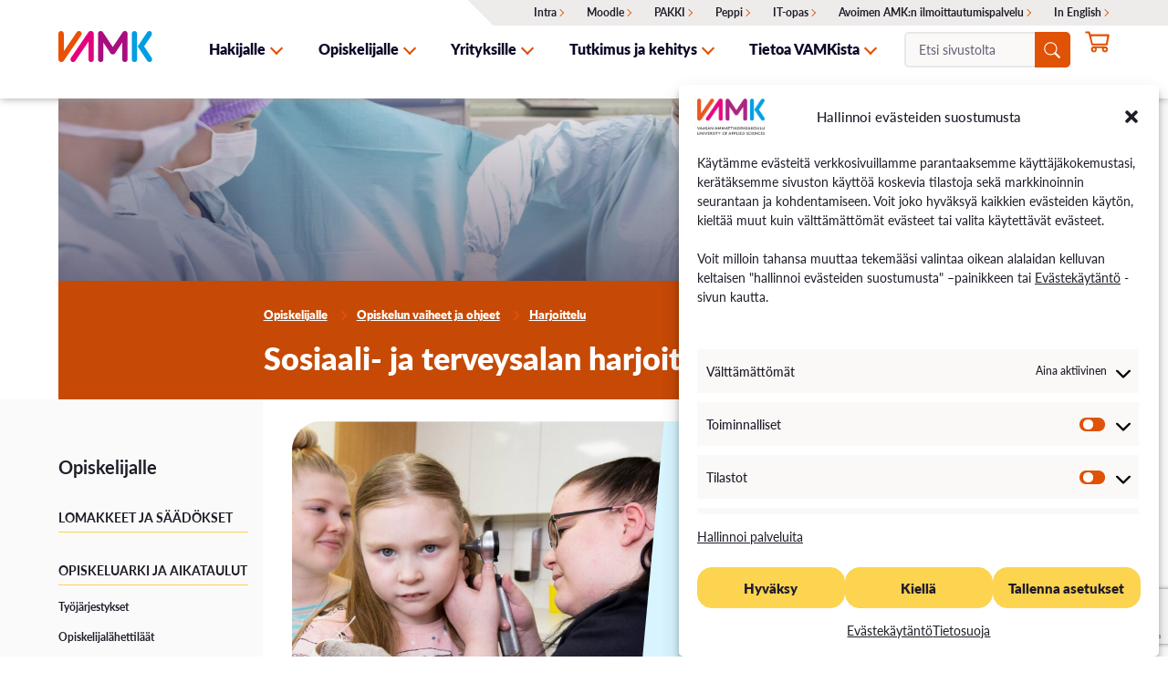

--- FILE ---
content_type: text/html; charset=UTF-8
request_url: https://www.vamk.fi/opiskelijalle/opas/harjoittelu/sosiaali-ja-terveysalan-harjoittelun-ohjeet-ja-lomakkeet
body_size: 27299
content:
<!doctype html>
<html lang="fi" class="no-js"><head>
		<meta charset="UTF-8">
				<title>Sosiaali&#x2d; ja terveysalan harjoittelun ohjeet ja lomakkeet &#x2d; VAMK</title><link rel="stylesheet" href="https://www.vamk.fi/wp-content/cache/min/1/72895e21a237f3d347c75f1cd8592d44.css" media="all" data-minify="1" />

		<meta http-equiv="X-UA-Compatible" content="IE=edge,chrome=1">
		<meta name="viewport" content="width=device-width, initial-scale=1.0">
		<meta name="description" content="Osaamisen tärkein kumppani">
		
		<link rel="apple-touch-icon" sizes="180x180" href="https://www.vamk.fi/wp-content/themes/design-by-buorre-child-vamk/img/favicon/apple-touch-icon.png">
		<link rel="icon" type="image/png" sizes="32x32" href="https://www.vamk.fi/wp-content/themes/design-by-buorre-child-vamk/img/favicon/favicon-32x32.png">
		<link rel="icon" type="image/png" sizes="16x16" href="https://www.vamk.fi/wp-content/themes/design-by-buorre-child-vamk/img/favicon/favicon-16x16.png">
		<link rel="manifest" href="https://www.vamk.fi/wp-content/themes/design-by-buorre-child-vamk/img/favicon/site.webmanifest">
		<link rel="mask-icon" href="https://www.vamk.fi/wp-content/themes/design-by-buorre-child-vamk/img/favicon/safari-pinned-tab.svg" color="#e95103">
		<meta name="msapplication-TileColor" content="#e95103">
		<meta name="theme-color" content="#ffffff">

		<!-- Import Lato fonts -->
		
		<!-- Import FontAwesome fonts -->
		<!--<script src="https://kit.fontawesome.com/bc377d94d4.js" crossorigin="anonymous"></script>-->
	
		<!-- Google Tag Manager -->
		<script>(function(w,d,s,l,i){w[l]=w[l]||[];w[l].push({'gtm.start':
		new Date().getTime(),event:'gtm.js'});var f=d.getElementsByTagName(s)[0],
		j=d.createElement(s),dl=l!='dataLayer'?'&l='+l:'';j.async=true;j.src=
		'https://www.googletagmanager.com/gtm.js?id='+i+dl;f.parentNode.insertBefore(j,f);
		})(window,document,'script','dataLayer','GTM-W2DL48N');</script>
		<!-- End Google Tag Manager -->

			<style>img:is([sizes="auto" i], [sizes^="auto," i]) { contain-intrinsic-size: 3000px 1500px }</style>
	<link rel="alternate" hreflang="en" href="https://www.vamk.fi/en/student/guide/practical-training/practical-training-instructions-and-forms-in-the-school-of-heath-care" />
<link rel="alternate" hreflang="fi" href="https://www.vamk.fi/opiskelijalle/opas/harjoittelu/sosiaali-ja-terveysalan-harjoittelun-ohjeet-ja-lomakkeet" />
<link rel="alternate" hreflang="x-default" href="https://www.vamk.fi/opiskelijalle/opas/harjoittelu/sosiaali-ja-terveysalan-harjoittelun-ohjeet-ja-lomakkeet" />

<!-- The SEO Framework tehnyt Sybre Waaijer -->
<meta name="robots" content="max-snippet:-1,max-image-preview:standard,max-video-preview:-1" />
<link rel="canonical" href="https://www.vamk.fi/opiskelijalle/opas/harjoittelu/sosiaali-ja-terveysalan-harjoittelun-ohjeet-ja-lomakkeet" />
<meta property="og:type" content="website" />
<meta property="og:locale" content="fi_FI" />
<meta property="og:site_name" content="VAMK" />
<meta property="og:title" content="Sosiaali&#x2d; ja terveysalan harjoittelun ohjeet ja lomakkeet" />
<meta property="og:url" content="https://www.vamk.fi/opiskelijalle/opas/harjoittelu/sosiaali-ja-terveysalan-harjoittelun-ohjeet-ja-lomakkeet" />
<meta property="og:image" content="https://www.vamk.fi/wp-content/uploads/2022/05/leikkaussali-web_1.jpg" />
<meta property="og:image:width" content="1333" />
<meta property="og:image:height" content="2000" />
<meta property="og:image:alt" content="Leikkaussali web 1" />
<meta name="twitter:card" content="summary_large_image" />
<meta name="twitter:title" content="Sosiaali&#x2d; ja terveysalan harjoittelun ohjeet ja lomakkeet" />
<meta name="twitter:image" content="https://www.vamk.fi/wp-content/uploads/2022/05/leikkaussali-web_1.jpg" />
<meta name="twitter:image:alt" content="Leikkaussali web 1" />
<script type="application/ld+json">{"@context":"https://schema.org","@graph":[{"@type":"WebSite","@id":"https://www.vamk.fi/#/schema/WebSite","url":"https://www.vamk.fi/","name":"VAMK","description":"Osaamisen tärkein kumppani","inLanguage":"fi","potentialAction":{"@type":"SearchAction","target":{"@type":"EntryPoint","urlTemplate":"https://www.vamk.fi/search/{search_term_string}"},"query-input":"required name=search_term_string"},"publisher":{"@type":"Organization","@id":"https://www.vamk.fi/#/schema/Organization","name":"VAMK","url":"https://www.vamk.fi/"}},{"@type":"WebPage","@id":"https://www.vamk.fi/opiskelijalle/opas/harjoittelu/sosiaali-ja-terveysalan-harjoittelun-ohjeet-ja-lomakkeet","url":"https://www.vamk.fi/opiskelijalle/opas/harjoittelu/sosiaali-ja-terveysalan-harjoittelun-ohjeet-ja-lomakkeet","name":"Sosiaali&#x2d; ja terveysalan harjoittelun ohjeet ja lomakkeet &#x2d; VAMK","inLanguage":"fi","isPartOf":{"@id":"https://www.vamk.fi/#/schema/WebSite"},"breadcrumb":{"@type":"BreadcrumbList","@id":"https://www.vamk.fi/#/schema/BreadcrumbList","itemListElement":[{"@type":"ListItem","position":1,"item":"https://www.vamk.fi/","name":"VAMK"},{"@type":"ListItem","position":2,"item":"https://www.vamk.fi/opiskelijalle","name":"Opiskelijalle"},{"@type":"ListItem","position":3,"item":"https://www.vamk.fi/opiskelijalle/opas","name":"Opiskelun vaiheet ja ohjeet"},{"@type":"ListItem","position":4,"item":"https://www.vamk.fi/opiskelijalle/opas/harjoittelu","name":"Työharjoittelut"},{"@type":"ListItem","position":5,"name":"Sosiaali&#x2d; ja terveysalan harjoittelun ohjeet ja lomakkeet"}]},"potentialAction":{"@type":"ReadAction","target":"https://www.vamk.fi/opiskelijalle/opas/harjoittelu/sosiaali-ja-terveysalan-harjoittelun-ohjeet-ja-lomakkeet"}}]}</script>
<!-- / The SEO Framework tehnyt Sybre Waaijer | 16.45ms meta | 1.17ms boot -->

<link rel='dns-prefetch' href='//www.googletagmanager.com' />

<style id='classic-theme-styles-inline-css' type='text/css'>
/*! This file is auto-generated */
.wp-block-button__link{color:#fff;background-color:#32373c;border-radius:9999px;box-shadow:none;text-decoration:none;padding:calc(.667em + 2px) calc(1.333em + 2px);font-size:1.125em}.wp-block-file__button{background:#32373c;color:#fff;text-decoration:none}
</style>
<style id='global-styles-inline-css' type='text/css'>
:root{--wp--preset--aspect-ratio--square: 1;--wp--preset--aspect-ratio--4-3: 4/3;--wp--preset--aspect-ratio--3-4: 3/4;--wp--preset--aspect-ratio--3-2: 3/2;--wp--preset--aspect-ratio--2-3: 2/3;--wp--preset--aspect-ratio--16-9: 16/9;--wp--preset--aspect-ratio--9-16: 9/16;--wp--preset--color--black: #000000;--wp--preset--color--cyan-bluish-gray: #abb8c3;--wp--preset--color--white: #ffffff;--wp--preset--color--pale-pink: #f78da7;--wp--preset--color--vivid-red: #cf2e2e;--wp--preset--color--luminous-vivid-orange: #ff6900;--wp--preset--color--luminous-vivid-amber: #fcb900;--wp--preset--color--light-green-cyan: #7bdcb5;--wp--preset--color--vivid-green-cyan: #00d084;--wp--preset--color--pale-cyan-blue: #8ed1fc;--wp--preset--color--vivid-cyan-blue: #0693e3;--wp--preset--color--vivid-purple: #9b51e0;--wp--preset--gradient--vivid-cyan-blue-to-vivid-purple: linear-gradient(135deg,rgba(6,147,227,1) 0%,rgb(155,81,224) 100%);--wp--preset--gradient--light-green-cyan-to-vivid-green-cyan: linear-gradient(135deg,rgb(122,220,180) 0%,rgb(0,208,130) 100%);--wp--preset--gradient--luminous-vivid-amber-to-luminous-vivid-orange: linear-gradient(135deg,rgba(252,185,0,1) 0%,rgba(255,105,0,1) 100%);--wp--preset--gradient--luminous-vivid-orange-to-vivid-red: linear-gradient(135deg,rgba(255,105,0,1) 0%,rgb(207,46,46) 100%);--wp--preset--gradient--very-light-gray-to-cyan-bluish-gray: linear-gradient(135deg,rgb(238,238,238) 0%,rgb(169,184,195) 100%);--wp--preset--gradient--cool-to-warm-spectrum: linear-gradient(135deg,rgb(74,234,220) 0%,rgb(151,120,209) 20%,rgb(207,42,186) 40%,rgb(238,44,130) 60%,rgb(251,105,98) 80%,rgb(254,248,76) 100%);--wp--preset--gradient--blush-light-purple: linear-gradient(135deg,rgb(255,206,236) 0%,rgb(152,150,240) 100%);--wp--preset--gradient--blush-bordeaux: linear-gradient(135deg,rgb(254,205,165) 0%,rgb(254,45,45) 50%,rgb(107,0,62) 100%);--wp--preset--gradient--luminous-dusk: linear-gradient(135deg,rgb(255,203,112) 0%,rgb(199,81,192) 50%,rgb(65,88,208) 100%);--wp--preset--gradient--pale-ocean: linear-gradient(135deg,rgb(255,245,203) 0%,rgb(182,227,212) 50%,rgb(51,167,181) 100%);--wp--preset--gradient--electric-grass: linear-gradient(135deg,rgb(202,248,128) 0%,rgb(113,206,126) 100%);--wp--preset--gradient--midnight: linear-gradient(135deg,rgb(2,3,129) 0%,rgb(40,116,252) 100%);--wp--preset--font-size--small: 13px;--wp--preset--font-size--medium: 20px;--wp--preset--font-size--large: 36px;--wp--preset--font-size--x-large: 42px;--wp--preset--font-family--inter: "Inter", sans-serif;--wp--preset--font-family--cardo: Cardo;--wp--preset--spacing--20: 0.44rem;--wp--preset--spacing--30: 0.67rem;--wp--preset--spacing--40: 1rem;--wp--preset--spacing--50: 1.5rem;--wp--preset--spacing--60: 2.25rem;--wp--preset--spacing--70: 3.38rem;--wp--preset--spacing--80: 5.06rem;--wp--preset--shadow--natural: 6px 6px 9px rgba(0, 0, 0, 0.2);--wp--preset--shadow--deep: 12px 12px 50px rgba(0, 0, 0, 0.4);--wp--preset--shadow--sharp: 6px 6px 0px rgba(0, 0, 0, 0.2);--wp--preset--shadow--outlined: 6px 6px 0px -3px rgba(255, 255, 255, 1), 6px 6px rgba(0, 0, 0, 1);--wp--preset--shadow--crisp: 6px 6px 0px rgba(0, 0, 0, 1);}:where(.is-layout-flex){gap: 0.5em;}:where(.is-layout-grid){gap: 0.5em;}body .is-layout-flex{display: flex;}.is-layout-flex{flex-wrap: wrap;align-items: center;}.is-layout-flex > :is(*, div){margin: 0;}body .is-layout-grid{display: grid;}.is-layout-grid > :is(*, div){margin: 0;}:where(.wp-block-columns.is-layout-flex){gap: 2em;}:where(.wp-block-columns.is-layout-grid){gap: 2em;}:where(.wp-block-post-template.is-layout-flex){gap: 1.25em;}:where(.wp-block-post-template.is-layout-grid){gap: 1.25em;}.has-black-color{color: var(--wp--preset--color--black) !important;}.has-cyan-bluish-gray-color{color: var(--wp--preset--color--cyan-bluish-gray) !important;}.has-white-color{color: var(--wp--preset--color--white) !important;}.has-pale-pink-color{color: var(--wp--preset--color--pale-pink) !important;}.has-vivid-red-color{color: var(--wp--preset--color--vivid-red) !important;}.has-luminous-vivid-orange-color{color: var(--wp--preset--color--luminous-vivid-orange) !important;}.has-luminous-vivid-amber-color{color: var(--wp--preset--color--luminous-vivid-amber) !important;}.has-light-green-cyan-color{color: var(--wp--preset--color--light-green-cyan) !important;}.has-vivid-green-cyan-color{color: var(--wp--preset--color--vivid-green-cyan) !important;}.has-pale-cyan-blue-color{color: var(--wp--preset--color--pale-cyan-blue) !important;}.has-vivid-cyan-blue-color{color: var(--wp--preset--color--vivid-cyan-blue) !important;}.has-vivid-purple-color{color: var(--wp--preset--color--vivid-purple) !important;}.has-black-background-color{background-color: var(--wp--preset--color--black) !important;}.has-cyan-bluish-gray-background-color{background-color: var(--wp--preset--color--cyan-bluish-gray) !important;}.has-white-background-color{background-color: var(--wp--preset--color--white) !important;}.has-pale-pink-background-color{background-color: var(--wp--preset--color--pale-pink) !important;}.has-vivid-red-background-color{background-color: var(--wp--preset--color--vivid-red) !important;}.has-luminous-vivid-orange-background-color{background-color: var(--wp--preset--color--luminous-vivid-orange) !important;}.has-luminous-vivid-amber-background-color{background-color: var(--wp--preset--color--luminous-vivid-amber) !important;}.has-light-green-cyan-background-color{background-color: var(--wp--preset--color--light-green-cyan) !important;}.has-vivid-green-cyan-background-color{background-color: var(--wp--preset--color--vivid-green-cyan) !important;}.has-pale-cyan-blue-background-color{background-color: var(--wp--preset--color--pale-cyan-blue) !important;}.has-vivid-cyan-blue-background-color{background-color: var(--wp--preset--color--vivid-cyan-blue) !important;}.has-vivid-purple-background-color{background-color: var(--wp--preset--color--vivid-purple) !important;}.has-black-border-color{border-color: var(--wp--preset--color--black) !important;}.has-cyan-bluish-gray-border-color{border-color: var(--wp--preset--color--cyan-bluish-gray) !important;}.has-white-border-color{border-color: var(--wp--preset--color--white) !important;}.has-pale-pink-border-color{border-color: var(--wp--preset--color--pale-pink) !important;}.has-vivid-red-border-color{border-color: var(--wp--preset--color--vivid-red) !important;}.has-luminous-vivid-orange-border-color{border-color: var(--wp--preset--color--luminous-vivid-orange) !important;}.has-luminous-vivid-amber-border-color{border-color: var(--wp--preset--color--luminous-vivid-amber) !important;}.has-light-green-cyan-border-color{border-color: var(--wp--preset--color--light-green-cyan) !important;}.has-vivid-green-cyan-border-color{border-color: var(--wp--preset--color--vivid-green-cyan) !important;}.has-pale-cyan-blue-border-color{border-color: var(--wp--preset--color--pale-cyan-blue) !important;}.has-vivid-cyan-blue-border-color{border-color: var(--wp--preset--color--vivid-cyan-blue) !important;}.has-vivid-purple-border-color{border-color: var(--wp--preset--color--vivid-purple) !important;}.has-vivid-cyan-blue-to-vivid-purple-gradient-background{background: var(--wp--preset--gradient--vivid-cyan-blue-to-vivid-purple) !important;}.has-light-green-cyan-to-vivid-green-cyan-gradient-background{background: var(--wp--preset--gradient--light-green-cyan-to-vivid-green-cyan) !important;}.has-luminous-vivid-amber-to-luminous-vivid-orange-gradient-background{background: var(--wp--preset--gradient--luminous-vivid-amber-to-luminous-vivid-orange) !important;}.has-luminous-vivid-orange-to-vivid-red-gradient-background{background: var(--wp--preset--gradient--luminous-vivid-orange-to-vivid-red) !important;}.has-very-light-gray-to-cyan-bluish-gray-gradient-background{background: var(--wp--preset--gradient--very-light-gray-to-cyan-bluish-gray) !important;}.has-cool-to-warm-spectrum-gradient-background{background: var(--wp--preset--gradient--cool-to-warm-spectrum) !important;}.has-blush-light-purple-gradient-background{background: var(--wp--preset--gradient--blush-light-purple) !important;}.has-blush-bordeaux-gradient-background{background: var(--wp--preset--gradient--blush-bordeaux) !important;}.has-luminous-dusk-gradient-background{background: var(--wp--preset--gradient--luminous-dusk) !important;}.has-pale-ocean-gradient-background{background: var(--wp--preset--gradient--pale-ocean) !important;}.has-electric-grass-gradient-background{background: var(--wp--preset--gradient--electric-grass) !important;}.has-midnight-gradient-background{background: var(--wp--preset--gradient--midnight) !important;}.has-small-font-size{font-size: var(--wp--preset--font-size--small) !important;}.has-medium-font-size{font-size: var(--wp--preset--font-size--medium) !important;}.has-large-font-size{font-size: var(--wp--preset--font-size--large) !important;}.has-x-large-font-size{font-size: var(--wp--preset--font-size--x-large) !important;}
:where(.wp-block-post-template.is-layout-flex){gap: 1.25em;}:where(.wp-block-post-template.is-layout-grid){gap: 1.25em;}
:where(.wp-block-columns.is-layout-flex){gap: 2em;}:where(.wp-block-columns.is-layout-grid){gap: 2em;}
:root :where(.wp-block-pullquote){font-size: 1.5em;line-height: 1.6;}
</style>




<link rel='stylesheet' id='woocommerce-smallscreen-css' href='https://www.vamk.fi/wp-content/plugins/woocommerce/assets/css/woocommerce-smallscreen.css?ver=9.4.4' media='only screen and (max-width: 768px)' />

<style id='woocommerce-inline-inline-css' type='text/css'>
.woocommerce form .form-row .required { visibility: visible; }
</style>





<style id='rocket-lazyload-inline-css' type='text/css'>
.rll-youtube-player{position:relative;padding-bottom:56.23%;height:0;overflow:hidden;max-width:100%;}.rll-youtube-player:focus-within{outline: 2px solid currentColor;outline-offset: 5px;}.rll-youtube-player iframe{position:absolute;top:0;left:0;width:100%;height:100%;z-index:100;background:0 0}.rll-youtube-player img{bottom:0;display:block;left:0;margin:auto;max-width:100%;width:100%;position:absolute;right:0;top:0;border:none;height:auto;-webkit-transition:.4s all;-moz-transition:.4s all;transition:.4s all}.rll-youtube-player img:hover{-webkit-filter:brightness(75%)}.rll-youtube-player .play{height:100%;width:100%;left:0;top:0;position:absolute;background:url(https://www.vamk.fi/wp-content/plugins/wp-rocket/assets/img/youtube.png) no-repeat center;background-color: transparent !important;cursor:pointer;border:none;}
</style>
<script type="text/javascript" id="woocommerce-google-analytics-integration-gtag-js-after">
/* <![CDATA[ */
/* Google Analytics for WooCommerce (gtag.js) */
					window.dataLayer = window.dataLayer || [];
					function gtag(){dataLayer.push(arguments);}
					// Set up default consent state.
					for ( const mode of [{"analytics_storage":"denied","ad_storage":"denied","ad_user_data":"denied","ad_personalization":"denied","region":["AT","BE","BG","HR","CY","CZ","DK","EE","FI","FR","DE","GR","HU","IS","IE","IT","LV","LI","LT","LU","MT","NL","NO","PL","PT","RO","SK","SI","ES","SE","GB","CH"]}] || [] ) {
						gtag( "consent", "default", { "wait_for_update": 500, ...mode } );
					}
					gtag("js", new Date());
					gtag("set", "developer_id.dOGY3NW", true);
					gtag("config", "UA-19440695-1", {"track_404":true,"allow_google_signals":true,"logged_in":false,"linker":{"domains":[],"allow_incoming":false},"custom_map":{"dimension1":"logged_in"}});
/* ]]> */
</script>
<script type="text/javascript" src="https://www.vamk.fi/wp-includes/js/jquery/jquery.min.js?ver=3.7.1" id="jquery-core-js" defer></script>




<script type="text/javascript" id="wpml-cookie-js-extra">
/* <![CDATA[ */
var wpml_cookies = {"wp-wpml_current_language":{"value":"fi","expires":1,"path":"\/"}};
var wpml_cookies = {"wp-wpml_current_language":{"value":"fi","expires":1,"path":"\/"}};
/* ]]> */
</script>





<!-- Google tag (gtag.js) snippet added by Site Kit -->

<!-- Google Analytics snippet added by Site Kit -->
<script type="text/javascript" src="https://www.googletagmanager.com/gtag/js?id=GT-T53N74F8" id="google_gtagjs-js" async></script>
<script type="text/javascript" id="google_gtagjs-js-after">
/* <![CDATA[ */
window.dataLayer = window.dataLayer || [];function gtag(){dataLayer.push(arguments);}
gtag("set","linker",{"domains":["www.vamk.fi"]});
gtag("js", new Date());
gtag("set", "developer_id.dZTNiMT", true);
gtag("config", "GT-T53N74F8");
 window._googlesitekit = window._googlesitekit || {}; window._googlesitekit.throttledEvents = []; window._googlesitekit.gtagEvent = (name, data) => { var key = JSON.stringify( { name, data } ); if ( !! window._googlesitekit.throttledEvents[ key ] ) { return; } window._googlesitekit.throttledEvents[ key ] = true; setTimeout( () => { delete window._googlesitekit.throttledEvents[ key ]; }, 5 ); gtag( "event", name, { ...data, event_source: "site-kit" } ); }; 
/* ]]> */
</script>

<!-- End Google tag (gtag.js) snippet added by Site Kit -->
<script type="text/javascript" id="wc-settings-dep-in-header-js-after">
/* <![CDATA[ */
console.warn( "Scripts that have a dependency on [wc-settings, wc-blocks-checkout] must be loaded in the footer, automatewoo-marketing-optin-editor-script was registered to load in the header, but has been switched to load in the footer instead. See https://github.com/woocommerce/woocommerce-gutenberg-products-block/pull/5059" );
/* ]]> */
</script>
<link rel="https://api.w.org/" href="https://www.vamk.fi/wp-json/" /><link rel="alternate" title="JSON" type="application/json" href="https://www.vamk.fi/wp-json/wp/v2/pages/6152" /><link rel="alternate" title="oEmbed (JSON)" type="application/json+oembed" href="https://www.vamk.fi/wp-json/oembed/1.0/embed?url=https%3A%2F%2Fwww.vamk.fi%2Fopiskelijalle%2Fopas%2Fharjoittelu%2Fsosiaali-ja-terveysalan-harjoittelun-ohjeet-ja-lomakkeet" />
<link rel="alternate" title="oEmbed (XML)" type="text/xml+oembed" href="https://www.vamk.fi/wp-json/oembed/1.0/embed?url=https%3A%2F%2Fwww.vamk.fi%2Fopiskelijalle%2Fopas%2Fharjoittelu%2Fsosiaali-ja-terveysalan-harjoittelun-ohjeet-ja-lomakkeet&#038;format=xml" />
<meta name="generator" content="WPML ver:4.6.15 stt:1,18;" />
<meta name="generator" content="Site Kit by Google 1.154.0" />			<style>.cmplz-hidden {
					display: none !important;
				}</style>	<noscript><style>.woocommerce-product-gallery{ opacity: 1 !important; }</style></noscript>
	<style class='wp-fonts-local' type='text/css'>
@font-face{font-family:Inter;font-style:normal;font-weight:300 900;font-display:fallback;src:url('https://www.vamk.fi/wp-content/plugins/woocommerce/assets/fonts/Inter-VariableFont_slnt,wght.woff2') format('woff2');font-stretch:normal;}
@font-face{font-family:Cardo;font-style:normal;font-weight:400;font-display:fallback;src:url('https://www.vamk.fi/wp-content/plugins/woocommerce/assets/fonts/cardo_normal_400.woff2') format('woff2');}
</style>
<noscript><style id="rocket-lazyload-nojs-css">.rll-youtube-player, [data-lazy-src]{display:none !important;}</style></noscript>
	</head>
	<body data-rsssl=1 class="page-template-default page page-id-6152 page-child parent-pageid-1693 theme-design-by-buorre woocommerce-no-js">
		
		<!-- Google Tag Manager (noscript) -->
		<noscript><iframe src="https://www.googletagmanager.com/ns.html?id=GTM-W2DL48N"
		height="0" width="0" style="display:none;visibility:hidden"></iframe></noscript>
		<!-- End Google Tag Manager (noscript) -->

		<a href="#main-content-area" class="link-button move-to-content primary-bg element-invisible element-focusable">Siirry sisältöön</a>

		<!-- header -->
		<header class="header clear" role="banner">

        	<div class="container">
				
				<!-- logo -->
				<div class="logo">
					<a href="https://www.vamk.fi" aria-label="VAMK">
						<img width="262" height="86" src="data:image/svg+xml,%3Csvg%20xmlns='http://www.w3.org/2000/svg'%20viewBox='0%200%20262%2086'%3E%3C/svg%3E" alt="VAMK" class="logo-img" data-lazy-src="https://www.vamk.fi/wp-content/themes/design-by-buorre-child-vamk/img/vamk_logo_notext.svg"><noscript><img width="262" height="86" src="https://www.vamk.fi/wp-content/themes/design-by-buorre-child-vamk/img/vamk_logo_notext.svg" alt="VAMK" class="logo-img"></noscript>
					</a>
				</div>
				<!-- /logo -->
				
				<!-- Top menu -->
				<div class="top-nav desktop" id="top-nav" role="navigation" aria-label="Top">
					<ul id="menu-ylavalikko" class="ylavalikko desktop"><li id="menu-item-5108" class="menu-item menu-item-type-custom menu-item-object-custom menu-item-5108"><a href="https://livepuv.sharepoint.com/sites/syke-fi">Intra</a></li>
<li id="menu-item-5107" class="menu-item menu-item-type-custom menu-item-object-custom menu-item-5107"><a href="https://portal.vamk.fi/">Moodle</a></li>
<li id="menu-item-5646" class="menu-item menu-item-type-custom menu-item-object-custom menu-item-5646"><a href="https://opiskelija.peppi.vamk.fi/">PAKKI</a></li>
<li id="menu-item-5647" class="menu-item menu-item-type-custom menu-item-object-custom menu-item-5647"><a href="https://opettaja.peppi.vamk.fi/">Peppi</a></li>
<li id="menu-item-9322" class="menu-item menu-item-type-post_type menu-item-object-page menu-item-9322"><a href="https://www.vamk.fi/it-opas">IT-opas</a></li>
<li id="menu-item-58428" class="menu-item menu-item-type-custom menu-item-object-custom menu-item-58428"><a href="https://ella.eduplan.fi/vamk">Avoimen AMK:n ilmoittautumispalvelu</a></li>
<li id="menu-item-wpml-ls-18-en" class="menu-item menu-item-type-wpml_ls_menu_item menu-item-object-wpml_ls_menu_item menu-item-wpml-ls-18-en"><a href="https://www.vamk.fi/en/student/guide/practical-training/practical-training-instructions-and-forms-in-the-school-of-heath-care" title="In English"><span class="wpml-ls-native" lang="en">In English</span></a></li>
</ul>				</div>
				
				<!-- mobile menu nappain -->
				<div id="mobile-menu-button" role="navigation" aria-label="Mobile">
					<span></span>
					<span></span>
					<span></span>
					<span></span>
				</div>

				<!-- nav -->
				<nav class="nav" id="nav" role="navigation" aria-label="Primary">
					
					<!-- search -->
					<div class="search mobile" >
						<form role="search" method="get" id="searchform" class="search-form" action="https://www.vamk.fi/" >
	<div><label class="screen-reader-text" for="s">Etsi sivustolta:</label>
	<input id="search-form-2" class="search-field" type="search" value="" name="s" placeholder="Etsi sivustolta" />
	</div>
	</form><i class="svg" aria-label="Search"><svg xmlns="http://www.w3.org/2000/svg" width="24" height="24" viewBox="0 0 300 300"><path d="M195.13,195.07a18.38,18.38,0,0,1,26,0l0,0L292,265.84a18.4,18.4,0,0,1-25.39,26.65c-.22-.2-.42-.41-.62-.62L195.15,221.1a18.38,18.38,0,0,1,0-26l0,0Z"/><path d="M122.61,223.71A101.17,101.17,0,1,0,21.44,122.54v0A101.18,101.18,0,0,0,122.61,223.71ZM242.17,122.54A119.56,119.56,0,1,1,122.59,3h0A119.56,119.56,0,0,1,242.17,122.56h0Z"/></svg></i>
					</div>
					<!-- /search -->
					
					<ul><li id="nav-menu-item-18919" class="main-menu-item  menu-item-even menu-item-depth-0 menu-item menu-item-type-post_type menu-item-object-page menu-item-has-children"><a href="https://www.vamk.fi/hakijalle" class="menu-link main-menu-link ">Hakijalle</a><button class="toggle-submenu open-submenu-dropdown disable-button-styles element-focusable from-ld"><span class="dropdown-icon-text" tabindex="-1">Avaa alavalikko</span></button>
<ul class="sub-menu menu-odd  menu-depth-1">
	<li id="nav-menu-item-18925" class="sub-menu-item  menu-item-odd menu-item-depth-1 menu-item menu-item-type-post_type menu-item-object-page menu-item-has-children"><a href="https://www.vamk.fi/hakijalle/koulutusalat" class="menu-link sub-menu-link ">Koulutuksemme</a>
	<ul class="sub-menu menu-even sub-sub-menu menu-depth-2">
		<li id="nav-menu-item-18935" class="sub-menu-item sub-sub-menu-item menu-item-even menu-item-depth-2 menu-item menu-item-type-post_type menu-item-object-page menu-item-has-children"><a href="https://www.vamk.fi/hakijalle/koulutusalat/tekniikan-ala" class="menu-link sub-menu-link ">Tekniikan koulutus</a></li>
		<li id="nav-menu-item-18936" class="sub-menu-item sub-sub-menu-item menu-item-even menu-item-depth-2 menu-item menu-item-type-post_type menu-item-object-page"><a href="https://www.vamk.fi/hakijalle/koulutusalat/liiketalouden-ala" class="menu-link sub-menu-link ">Liiketalouden koulutus</a></li>
		<li id="nav-menu-item-18937" class="sub-menu-item sub-sub-menu-item menu-item-even menu-item-depth-2 menu-item menu-item-type-post_type menu-item-object-page"><a href="https://www.vamk.fi/hakijalle/koulutusalat/sosiaali-ja-terveysala" class="menu-link sub-menu-link ">Sosiaali- ja terveysalan koulutus</a></li>
	</ul>
</li>
	<li id="nav-menu-item-18933" class="sub-menu-item  menu-item-odd menu-item-depth-1 menu-item menu-item-type-post_type menu-item-object-page menu-item-has-children"><a href="https://www.vamk.fi/hakijalle/tutkinnot" class="menu-link sub-menu-link ">Tutkinnot</a>
	<ul class="sub-menu menu-even sub-sub-menu menu-depth-2">
		<li id="nav-menu-item-18931" class="sub-menu-item sub-sub-menu-item menu-item-even menu-item-depth-2 menu-item menu-item-type-post_type menu-item-object-page menu-item-has-children"><a href="https://www.vamk.fi/hakijalle/tutkinnot/amk" class="menu-link sub-menu-link ">AMK-tutkinnot</a></li>
		<li id="nav-menu-item-18932" class="sub-menu-item sub-sub-menu-item menu-item-even menu-item-depth-2 menu-item menu-item-type-post_type menu-item-object-page menu-item-has-children"><a href="https://www.vamk.fi/hakijalle/tutkinnot/masterschool" class="menu-link sub-menu-link ">Master School – YAMK-tutkinnot</a></li>
	</ul>
</li>
	<li id="nav-menu-item-18929" class="sub-menu-item  menu-item-odd menu-item-depth-1 menu-item menu-item-type-post_type menu-item-object-page menu-item-has-children"><a href="https://www.vamk.fi/hakijalle/jatkuva-oppiminen" class="menu-link sub-menu-link ">Jatkuva oppiminen</a>
	<ul class="sub-menu menu-even sub-sub-menu menu-depth-2">
		<li id="nav-menu-item-18930" class="sub-menu-item sub-sub-menu-item menu-item-even menu-item-depth-2 menu-item menu-item-type-post_type menu-item-object-page"><a href="https://www.vamk.fi/hakijalle/jatkuva-oppiminen/avoin" class="menu-link sub-menu-link ">Avoin AMK</a></li>
		<li id="nav-menu-item-18944" class="sub-menu-item sub-sub-menu-item menu-item-even menu-item-depth-2 menu-item menu-item-type-post_type menu-item-object-page"><a href="https://www.vamk.fi/hakijalle/jatkuva-oppiminen/polkuopinnot" class="menu-link sub-menu-link ">Polkuopinnot</a></li>
		<li id="nav-menu-item-43781" class="sub-menu-item sub-sub-menu-item menu-item-even menu-item-depth-2 menu-item menu-item-type-post_type menu-item-object-page"><a href="https://www.vamk.fi/hakijalle/hakeminen/vaylaopinnot" class="menu-link sub-menu-link ">Väyläopinnot</a></li>
		<li id="nav-menu-item-58419" class="sub-menu-item sub-sub-menu-item menu-item-even menu-item-depth-2 menu-item menu-item-type-post_type menu-item-object-page"><a href="https://www.vamk.fi/hakijalle/jatkuva-oppiminen/opintokokonaisuudet" class="menu-link sub-menu-link ">Opintokokonaisuudet</a></li>
		<li id="nav-menu-item-18926" class="sub-menu-item sub-sub-menu-item menu-item-even menu-item-depth-2 menu-item menu-item-type-post_type menu-item-object-page"><a href="https://www.vamk.fi/hakijalle/jatkuva-oppiminen/erikoistumiskoulutus" class="menu-link sub-menu-link ">Erikoistumiskoulutukset</a></li>
		<li id="nav-menu-item-41907" class="sub-menu-item sub-sub-menu-item menu-item-even menu-item-depth-2 menu-item menu-item-type-post_type menu-item-object-page"><a href="https://www.vamk.fi/hakijalle/jatkuva-oppiminen/taydennyskoulutus" class="menu-link sub-menu-link ">Täydennyskoulutus</a></li>
	</ul>
</li>
	<li id="nav-menu-item-18934" class="sub-menu-item  menu-item-odd menu-item-depth-1 menu-item menu-item-type-post_type menu-item-object-page menu-item-has-children"><a href="https://www.vamk.fi/hakijalle/hakeminen" class="menu-link sub-menu-link ">Hakeminen</a>
	<ul class="sub-menu menu-even sub-sub-menu menu-depth-2">
		<li id="nav-menu-item-18940" class="sub-menu-item sub-sub-menu-item menu-item-even menu-item-depth-2 menu-item menu-item-type-post_type menu-item-object-page"><a href="https://www.vamk.fi/ajankohtaiset-haut" class="menu-link sub-menu-link ">Ajankohtaiset haut</a></li>
		<li id="nav-menu-item-18941" class="sub-menu-item sub-sub-menu-item menu-item-even menu-item-depth-2 menu-item menu-item-type-post_type menu-item-object-page"><a href="https://www.vamk.fi/hakijalle/hakeminen/erillishaku" class="menu-link sub-menu-link ">Erillishaku</a></li>
		<li id="nav-menu-item-18942" class="sub-menu-item sub-sub-menu-item menu-item-even menu-item-depth-2 menu-item menu-item-type-post_type menu-item-object-page"><a href="https://www.vamk.fi/hakijalle/hakeminen/siirtohaku" class="menu-link sub-menu-link ">Siirtohaku</a></li>
		<li id="nav-menu-item-18943" class="sub-menu-item sub-sub-menu-item menu-item-even menu-item-depth-2 menu-item menu-item-type-post_type menu-item-object-page"><a href="https://www.vamk.fi/hakijalle/hakeminen/lisahaku" class="menu-link sub-menu-link ">Lisähaku</a></li>
		<li id="nav-menu-item-18945" class="sub-menu-item sub-sub-menu-item menu-item-even menu-item-depth-2 menu-item menu-item-type-post_type menu-item-object-page"><a href="https://www.vamk.fi/hakijalle/hakeminen/valintakokeet" class="menu-link sub-menu-link ">Valintakokeet</a></li>
		<li id="nav-menu-item-18946" class="sub-menu-item sub-sub-menu-item menu-item-even menu-item-depth-2 menu-item menu-item-type-post_type menu-item-object-page"><a href="https://www.vamk.fi/hakijalle/opinto-ohjaajille" class="menu-link sub-menu-link ">Opinto-ohjaajille</a></li>
	</ul>
</li>
</ul>
</li>
<li id="nav-menu-item-18920" class="main-menu-item  menu-item-even menu-item-depth-0 menu-item menu-item-type-post_type menu-item-object-page current-page-ancestor menu-item-has-children"><a href="https://www.vamk.fi/opiskelijalle" class="menu-link main-menu-link ">Opiskelijalle</a><button class="toggle-submenu open-submenu-dropdown disable-button-styles element-focusable from-ld"><span class="dropdown-icon-text" tabindex="-1">Avaa alavalikko</span></button>
<ul class="sub-menu menu-odd  menu-depth-1">
	<li id="nav-menu-item-18953" class="sub-menu-item  menu-item-odd menu-item-depth-1 menu-item menu-item-type-post_type menu-item-object-page menu-item-has-children"><a href="https://www.vamk.fi/opiskelijalle/lukuvuosi" class="menu-link sub-menu-link ">Opiskeluarki ja aikataulut</a>
	<ul class="sub-menu menu-even sub-sub-menu menu-depth-2">
		<li id="nav-menu-item-18981" class="sub-menu-item sub-sub-menu-item menu-item-even menu-item-depth-2 menu-item menu-item-type-post_type menu-item-object-page"><a href="https://www.vamk.fi/opiskelijalle/lukuvuosi/ajankohtaista-opiskelijoille" class="menu-link sub-menu-link ">Ajankohtaista opiskelijoille</a></li>
		<li id="nav-menu-item-18986" class="sub-menu-item sub-sub-menu-item menu-item-even menu-item-depth-2 menu-item menu-item-type-post_type menu-item-object-page"><a href="https://www.vamk.fi/opiskelijalle/lukuvuosi/aikataulut" class="menu-link sub-menu-link ">Lukuvuoden aikataulut</a></li>
		<li id="nav-menu-item-18987" class="sub-menu-item sub-sub-menu-item menu-item-even menu-item-depth-2 menu-item menu-item-type-post_type menu-item-object-page"><a href="https://www.vamk.fi/opiskelijalle/lukuvuosi/tyojarjestykset" class="menu-link sub-menu-link ">Työjärjestykset</a></li>
		<li id="nav-menu-item-18988" class="sub-menu-item sub-sub-menu-item menu-item-even menu-item-depth-2 menu-item menu-item-type-post_type menu-item-object-page"><a href="https://www.vamk.fi/opiskelijalle/lukuvuosi/ilmoittautuminen" class="menu-link sub-menu-link ">Ilmoittautuminen lukuvuodelle</a></li>
		<li id="nav-menu-item-18989" class="sub-menu-item sub-sub-menu-item menu-item-even menu-item-depth-2 menu-item menu-item-type-post_type menu-item-object-page"><a href="https://www.vamk.fi/opiskelijalle/lukuvuosi/tentit" class="menu-link sub-menu-link ">Tentit ja uusinnat</a></li>
		<li id="nav-menu-item-18990" class="sub-menu-item sub-sub-menu-item menu-item-even menu-item-depth-2 menu-item menu-item-type-post_type menu-item-object-page"><a href="https://www.vamk.fi/opiskelijalle/lukuvuosi/kampus" class="menu-link sub-menu-link ">Opiskelijan kampus</a></li>
		<li id="nav-menu-item-18992" class="sub-menu-item sub-sub-menu-item menu-item-even menu-item-depth-2 menu-item menu-item-type-post_type menu-item-object-page"><a href="https://www.vamk.fi/opiskelijalle/lukuvuosi/opiskelijalahettilaat" class="menu-link sub-menu-link ">Opiskelijalähettiläät</a></li>
		<li id="nav-menu-item-19014" class="sub-menu-item sub-sub-menu-item menu-item-even menu-item-depth-2 menu-item menu-item-type-post_type menu-item-object-page"><a href="https://www.vamk.fi/opiskelijalle/tueksi/opiskelijaelama" class="menu-link sub-menu-link ">Opiskelijaelämää Vaasassa</a></li>
		<li id="nav-menu-item-18991" class="sub-menu-item sub-sub-menu-item menu-item-even menu-item-depth-2 menu-item menu-item-type-post_type menu-item-object-page"><a href="https://www.vamk.fi/opiskelijalle/lukuvuosi/tietopaketti" class="menu-link sub-menu-link ">Uuden opiskelijan tietopaketti</a></li>
	</ul>
</li>
	<li id="nav-menu-item-18954" class="sub-menu-item  menu-item-odd menu-item-depth-1 menu-item menu-item-type-post_type menu-item-object-page current-page-ancestor menu-item-has-children"><a href="https://www.vamk.fi/opiskelijalle/opas" class="menu-link sub-menu-link ">Opiskelun vaiheet ja ohjeet</a>
	<ul class="sub-menu menu-even sub-sub-menu menu-depth-2">
		<li id="nav-menu-item-19003" class="sub-menu-item sub-sub-menu-item menu-item-even menu-item-depth-2 menu-item menu-item-type-custom menu-item-object-custom"><a href="https://ops.vamk.fi/fi/active/" class="menu-link sub-menu-link themeicon-link-ext">Opintosuunnitelmat</a></li>
		<li id="nav-menu-item-18993" class="sub-menu-item sub-sub-menu-item menu-item-even menu-item-depth-2 menu-item menu-item-type-post_type menu-item-object-page"><a href="https://www.vamk.fi/opiskelijalle/opas/opiskelu" class="menu-link sub-menu-link ">Opintojen käytännöt ja ohjeet</a></li>
		<li id="nav-menu-item-19002" class="sub-menu-item sub-sub-menu-item menu-item-even menu-item-depth-2 menu-item menu-item-type-post_type menu-item-object-page current-page-ancestor"><a href="https://www.vamk.fi/opiskelijalle/opas/harjoittelu" class="menu-link sub-menu-link ">Harjoittelu</a></li>
		<li id="nav-menu-item-18997" class="sub-menu-item sub-sub-menu-item menu-item-even menu-item-depth-2 menu-item menu-item-type-post_type menu-item-object-page"><a href="https://www.vamk.fi/opiskelijalle/opas/vaihtoon" class="menu-link sub-menu-link ">Kansainvälisyys ja vaihto-opiskelu</a></li>
		<li id="nav-menu-item-18995" class="sub-menu-item sub-sub-menu-item menu-item-even menu-item-depth-2 menu-item menu-item-type-post_type menu-item-object-page"><a href="https://www.vamk.fi/opiskelijalle/opas/opinnaytetyo" class="menu-link sub-menu-link ">Opinnäytetyö</a></li>
		<li id="nav-menu-item-18996" class="sub-menu-item sub-sub-menu-item menu-item-even menu-item-depth-2 menu-item menu-item-type-post_type menu-item-object-page"><a href="https://www.vamk.fi/opiskelijalle/opas/valmistuminen" class="menu-link sub-menu-link ">Valmistuminen</a></li>
	</ul>
</li>
	<li id="nav-menu-item-18955" class="sub-menu-item  menu-item-odd menu-item-depth-1 menu-item menu-item-type-post_type menu-item-object-page menu-item-has-children"><a href="https://www.vamk.fi/opiskelijalle/ohjaus" class="menu-link sub-menu-link ">Ohjaus, ura ja neuvonta</a>
	<ul class="sub-menu menu-even sub-sub-menu menu-depth-2">
		<li id="nav-menu-item-19004" class="sub-menu-item sub-sub-menu-item menu-item-even menu-item-depth-2 menu-item menu-item-type-post_type menu-item-object-page"><a href="https://www.vamk.fi/opiskelijalle/ohjaus/opiskelijapalvelut" class="menu-link sub-menu-link ">Opiskelijapalvelut</a></li>
		<li id="nav-menu-item-19005" class="sub-menu-item sub-sub-menu-item menu-item-even menu-item-depth-2 menu-item menu-item-type-post_type menu-item-object-page"><a href="https://www.vamk.fi/opiskelijalle/ohjaus/opintojen-ohjaus" class="menu-link sub-menu-link ">Opintojen tuki ja ohjaus</a></li>
		<li id="nav-menu-item-63333" class="sub-menu-item sub-sub-menu-item menu-item-even menu-item-depth-2 menu-item menu-item-type-post_type menu-item-object-page"><a href="https://www.vamk.fi/opiskelijalle/ohjaus/ryhmanohjaajat" class="menu-link sub-menu-link ">Ryhmänohjaajat</a></li>
		<li id="nav-menu-item-63321" class="sub-menu-item sub-sub-menu-item menu-item-even menu-item-depth-2 menu-item menu-item-type-post_type menu-item-object-page"><a href="https://www.vamk.fi/opiskelijalle/ohjaus/opinto-ohjaajat" class="menu-link sub-menu-link ">Opinto-ohjaajat</a></li>
		<li id="nav-menu-item-19006" class="sub-menu-item sub-sub-menu-item menu-item-even menu-item-depth-2 menu-item menu-item-type-post_type menu-item-object-page"><a href="https://www.vamk.fi/opiskelijalle/ohjaus/liikkuvuuspalvelut" class="menu-link sub-menu-link ">Kansainvälistymispalvelut</a></li>
		<li id="nav-menu-item-19007" class="sub-menu-item sub-sub-menu-item menu-item-even menu-item-depth-2 menu-item menu-item-type-post_type menu-item-object-page"><a href="https://www.vamk.fi/opiskelijalle/ohjaus/urapalvelut" class="menu-link sub-menu-link ">Urapalvelut</a></li>
		<li id="nav-menu-item-18994" class="sub-menu-item sub-sub-menu-item menu-item-even menu-item-depth-2 menu-item menu-item-type-post_type menu-item-object-page"><a href="https://www.vamk.fi/opiskelijalle/opas/tyomahdollisuudet" class="menu-link sub-menu-link ">Työnhaku</a></li>
		<li id="nav-menu-item-19009" class="sub-menu-item sub-sub-menu-item menu-item-even menu-item-depth-2 menu-item menu-item-type-post_type menu-item-object-page"><a href="https://www.vamk.fi/opiskelijalle/ohjaus/palaute" class="menu-link sub-menu-link ">Opiskelijan palaute</a></li>
	</ul>
</li>
	<li id="nav-menu-item-18956" class="sub-menu-item  menu-item-odd menu-item-depth-1 menu-item menu-item-type-post_type menu-item-object-page menu-item-has-children"><a href="https://www.vamk.fi/opiskelijalle/tueksi" class="menu-link sub-menu-link ">Opintojen tuki ja opiskelijan hyvinvointi</a>
	<ul class="sub-menu menu-even sub-sub-menu menu-depth-2">
		<li id="nav-menu-item-19010" class="sub-menu-item sub-sub-menu-item menu-item-even menu-item-depth-2 menu-item menu-item-type-post_type menu-item-object-page"><a href="https://www.vamk.fi/opiskelijalle/tueksi/hyvinvointi" class="menu-link sub-menu-link ">Hyvinvointi ja terveys</a></li>
		<li id="nav-menu-item-19011" class="sub-menu-item sub-sub-menu-item menu-item-even menu-item-depth-2 menu-item menu-item-type-post_type menu-item-object-page"><a href="https://www.vamk.fi/opiskelijalle/tueksi/esteettomyys" class="menu-link sub-menu-link ">Esteetön opiskelu ja LUKI-kortti</a></li>
		<li id="nav-menu-item-19012" class="sub-menu-item sub-sub-menu-item menu-item-even menu-item-depth-2 menu-item menu-item-type-post_type menu-item-object-page"><a href="https://www.vamk.fi/opiskelijalle/tueksi/hyvinvointi/kuraattori" class="menu-link sub-menu-link ">Korkeakoulukuraattori</a></li>
		<li id="nav-menu-item-19013" class="sub-menu-item sub-sub-menu-item menu-item-even menu-item-depth-2 menu-item menu-item-type-post_type menu-item-object-page"><a href="https://www.vamk.fi/opiskelijalle/tueksi/tutorit" class="menu-link sub-menu-link ">Tutorit</a></li>
		<li id="nav-menu-item-28777" class="sub-menu-item sub-sub-menu-item menu-item-even menu-item-depth-2 menu-item menu-item-type-post_type menu-item-object-page"><a href="https://www.vamk.fi/opiskelijalle/opas/opiskelijaurheilija" class="menu-link sub-menu-link ">Opiskelijaurheilijana VAMKissa</a></li>
	</ul>
</li>
	<li id="nav-menu-item-63365" class="sub-menu-item  menu-item-odd menu-item-depth-1 menu-item menu-item-type-post_type menu-item-object-page menu-item-has-children"><a href="https://www.vamk.fi/opiskelijalle/lomakkeet-ja-saadokset" class="menu-link sub-menu-link ">Lomakkeet ja säädökset</a>
	<ul class="sub-menu menu-even sub-sub-menu menu-depth-2">
		<li id="nav-menu-item-19001" class="sub-menu-item sub-sub-menu-item menu-item-even menu-item-depth-2 menu-item menu-item-type-post_type menu-item-object-page"><a href="https://www.vamk.fi/opiskelijalle/opas/lomakkeet" class="menu-link sub-menu-link ">Lomakkeet</a></li>
		<li id="nav-menu-item-18999" class="sub-menu-item sub-sub-menu-item menu-item-even menu-item-depth-2 menu-item menu-item-type-post_type menu-item-object-page"><a href="https://www.vamk.fi/opiskelijalle/opas/tutkintosaanto" class="menu-link sub-menu-link ">Tutkintosääntö</a></li>
		<li id="nav-menu-item-40772" class="sub-menu-item sub-sub-menu-item menu-item-even menu-item-depth-2 menu-item menu-item-type-post_type menu-item-object-page"><a href="https://www.vamk.fi/opiskelijalle/opas/tutkintolautakunta" class="menu-link sub-menu-link ">Tutkintolautakunta</a></li>
	</ul>
</li>
</ul>
</li>
<li id="nav-menu-item-18921" class="main-menu-item  menu-item-even menu-item-depth-0 menu-item menu-item-type-post_type menu-item-object-page menu-item-has-children"><a href="https://www.vamk.fi/yrityksille" class="menu-link main-menu-link ">Yrityksille</a><button class="toggle-submenu open-submenu-dropdown disable-button-styles element-focusable from-ld"><span class="dropdown-icon-text" tabindex="-1">Avaa alavalikko</span></button>
<ul class="sub-menu menu-odd  menu-depth-1">
	<li id="nav-menu-item-18957" class="sub-menu-item  menu-item-odd menu-item-depth-1 menu-item menu-item-type-post_type menu-item-object-page"><a href="https://www.vamk.fi/yrityksille/asiantuntijapalvelut" class="menu-link sub-menu-link ">Asiantuntijapalvelut</a></li>
	<li id="nav-menu-item-39523" class="sub-menu-item  menu-item-odd menu-item-depth-1 menu-item menu-item-type-post_type menu-item-object-page"><a href="https://www.vamk.fi/yrityksille/tilauskoulutus" class="menu-link sub-menu-link ">Koulutuspalvelut</a></li>
	<li id="nav-menu-item-32474" class="sub-menu-item  menu-item-odd menu-item-depth-1 menu-item menu-item-type-post_type menu-item-object-page"><a href="https://www.vamk.fi/yrityksille/avainkumppanuus" class="menu-link sub-menu-link ">VAMKin avainkumppaniksi</a></li>
	<li id="nav-menu-item-18958" class="sub-menu-item  menu-item-odd menu-item-depth-1 menu-item menu-item-type-post_type menu-item-object-page"><a href="https://www.vamk.fi/yrityksille/tyollista" class="menu-link sub-menu-link ">Opiskelijayhteistyö</a></li>
	<li id="nav-menu-item-36276" class="sub-menu-item  menu-item-odd menu-item-depth-1 menu-item menu-item-type-post_type menu-item-object-page"><a href="https://www.vamk.fi/yrityksille/ota-yhteytta-yrityspalvelut-tiimiimme" class="menu-link sub-menu-link ">Ota yhteyttä</a></li>
	<li id="nav-menu-item-18959" class="sub-menu-item  menu-item-odd menu-item-depth-1 menu-item menu-item-type-post_type menu-item-object-page menu-item-has-children"><a href="https://www.vamk.fi/tietoa/alumni" class="menu-link sub-menu-link ">Alumneille</a>
	<ul class="sub-menu menu-even sub-sub-menu menu-depth-2">
		<li id="nav-menu-item-52873" class="sub-menu-item sub-sub-menu-item menu-item-even menu-item-depth-2 menu-item menu-item-type-post_type menu-item-object-page"><a href="https://www.vamk.fi/tietoa/alumni/uraseuranta" class="menu-link sub-menu-link ">Uraseuranta</a></li>
		<li id="nav-menu-item-52872" class="sub-menu-item sub-sub-menu-item menu-item-even menu-item-depth-2 menu-item menu-item-type-post_type menu-item-object-page"><a href="https://www.vamk.fi/tietoa/alumni/alumnitarinat" class="menu-link sub-menu-link ">Alumnitarinat</a></li>
		<li id="nav-menu-item-52874" class="sub-menu-item sub-sub-menu-item menu-item-even menu-item-depth-2 menu-item menu-item-type-post_type menu-item-object-page"><a href="https://www.vamk.fi/tietoa/alumni/luennoitsijaksi" class="menu-link sub-menu-link ">Vierailevaksi luennoitsijaksi?</a></li>
	</ul>
</li>
</ul>
</li>
<li id="nav-menu-item-18922" class="main-menu-item  menu-item-even menu-item-depth-0 menu-item menu-item-type-post_type menu-item-object-page menu-item-has-children"><a href="https://www.vamk.fi/tki" class="menu-link main-menu-link ">Tutkimus ja kehitys</a><button class="toggle-submenu open-submenu-dropdown disable-button-styles element-focusable from-ld"><span class="dropdown-icon-text" tabindex="-1">Avaa alavalikko</span></button>
<ul class="sub-menu menu-odd  menu-depth-1">
	<li id="nav-menu-item-18960" class="sub-menu-item  menu-item-odd menu-item-depth-1 menu-item menu-item-type-post_type menu-item-object-page menu-item-has-children"><a href="https://www.vamk.fi/tki/tki" class="menu-link sub-menu-link ">TKI-toiminta VAMKissa</a>
	<ul class="sub-menu menu-even sub-sub-menu menu-depth-2">
		<li id="nav-menu-item-34940" class="sub-menu-item sub-sub-menu-item menu-item-even menu-item-depth-2 menu-item menu-item-type-post_type menu-item-object-page"><a href="https://www.vamk.fi/tki/tki/advisoryboard" class="menu-link sub-menu-link ">RDI Advisory Board</a></li>
		<li id="nav-menu-item-19017" class="sub-menu-item sub-sub-menu-item menu-item-even menu-item-depth-2 menu-item menu-item-type-post_type menu-item-object-page"><a href="https://www.vamk.fi/tki/tki/hankkeet" class="menu-link sub-menu-link ">Hankkeet</a></li>
		<li id="nav-menu-item-19016" class="sub-menu-item sub-sub-menu-item menu-item-even menu-item-depth-2 menu-item menu-item-type-post_type menu-item-object-page"><a href="https://www.vamk.fi/tki/tki/julkaisut" class="menu-link sub-menu-link ">Julkaisut</a></li>
		<li id="nav-menu-item-59855" class="sub-menu-item sub-sub-menu-item menu-item-even menu-item-depth-2 menu-item menu-item-type-post_type menu-item-object-page"><a href="https://www.vamk.fi/tki/kasvuhautomo" class="menu-link sub-menu-link ">Kasvuhautomo</a></li>
	</ul>
</li>
	<li id="nav-menu-item-56562" class="sub-menu-item  menu-item-odd menu-item-depth-1 menu-item menu-item-type-post_type menu-item-object-page menu-item-has-children"><a href="https://www.vamk.fi/tki-alustat" class="menu-link sub-menu-link ">TKI-tutkimusalueet</a>
	<ul class="sub-menu menu-even sub-sub-menu menu-depth-2">
		<li id="nav-menu-item-56563" class="sub-menu-item sub-sub-menu-item menu-item-even menu-item-depth-2 menu-item menu-item-type-post_type menu-item-object-page"><a href="https://www.vamk.fi/tki-alustat/smart-business" class="menu-link sub-menu-link ">Smart Business</a></li>
		<li id="nav-menu-item-56565" class="sub-menu-item sub-sub-menu-item menu-item-even menu-item-depth-2 menu-item menu-item-type-post_type menu-item-object-page"><a href="https://www.vamk.fi/tki-alustat/smart-design" class="menu-link sub-menu-link ">Smart Design</a></li>
		<li id="nav-menu-item-56566" class="sub-menu-item sub-sub-menu-item menu-item-even menu-item-depth-2 menu-item menu-item-type-post_type menu-item-object-page"><a href="https://www.vamk.fi/tki-alustat/smart-industry" class="menu-link sub-menu-link ">Smart Industry</a></li>
		<li id="nav-menu-item-56564" class="sub-menu-item sub-sub-menu-item menu-item-even menu-item-depth-2 menu-item menu-item-type-post_type menu-item-object-page"><a href="https://www.vamk.fi/tki-alustat/smart-society" class="menu-link sub-menu-link ">Smart Society</a></li>
	</ul>
</li>
	<li id="nav-menu-item-19015" class="sub-menu-item  menu-item-odd menu-item-depth-1 menu-item menu-item-type-post_type menu-item-object-page menu-item-has-children"><a href="https://www.vamk.fi/tki/tki/toimintakulttuuri" class="menu-link sub-menu-link ">Avoin ja vastuullinen TKI</a>
	<ul class="sub-menu menu-even sub-sub-menu menu-depth-2">
		<li id="nav-menu-item-34945" class="sub-menu-item sub-sub-menu-item menu-item-even menu-item-depth-2 menu-item menu-item-type-post_type menu-item-object-page"><a href="https://www.vamk.fi/tki/tki/toimintakulttuuri/vamkin-yhteiskunnallinen-vaikuttavuus" class="menu-link sub-menu-link ">VAMKin yhteiskunnallinen vaikuttavuus</a></li>
		<li id="nav-menu-item-34943" class="sub-menu-item sub-sub-menu-item menu-item-even menu-item-depth-2 menu-item menu-item-type-post_type menu-item-object-page"><a href="https://www.vamk.fi/tki/tki/toimintakulttuuri/avoimen-tieteen-toimintakulttuuri-linjaus" class="menu-link sub-menu-link ">Avoimen tieteen toimintakulttuuri -linjaus</a></li>
		<li id="nav-menu-item-34946" class="sub-menu-item sub-sub-menu-item menu-item-even menu-item-depth-2 menu-item menu-item-type-post_type menu-item-object-page"><a href="https://www.vamk.fi/tki/tki/toimintakulttuuri/vaasan-ammattikorkeakoulun-datapolitiikan-linjaukset" class="menu-link sub-menu-link ">Vaasan ammattikorkeakoulun datapolitiikan linjaukset</a></li>
	</ul>
</li>
	<li id="nav-menu-item-35955" class="sub-menu-item  menu-item-odd menu-item-depth-1 menu-item menu-item-type-post_type menu-item-object-page"><a href="https://www.vamk.fi/tki/ota-yhteytta-tki" class="menu-link sub-menu-link ">Ota yhteyttä TKI ja liiketoimintayksikköön!</a></li>
</ul>
</li>
<li id="nav-menu-item-18923" class="main-menu-item  menu-item-even menu-item-depth-0 menu-item menu-item-type-post_type menu-item-object-page menu-item-has-children"><a href="https://www.vamk.fi/tietoa" class="menu-link main-menu-link ">Tietoa VAMKista</a><button class="toggle-submenu open-submenu-dropdown disable-button-styles element-focusable from-ld"><span class="dropdown-icon-text" tabindex="-1">Avaa alavalikko</span></button>
<ul class="sub-menu menu-odd  menu-depth-1">
	<li id="nav-menu-item-18964" class="sub-menu-item  menu-item-odd menu-item-depth-1 menu-item menu-item-type-post_type menu-item-object-page menu-item-has-children"><a href="https://www.vamk.fi/tietoa/korkeakoulu" class="menu-link sub-menu-link ">Tutustu meihin</a>
	<ul class="sub-menu menu-even sub-sub-menu menu-depth-2">
		<li id="nav-menu-item-48593" class="sub-menu-item sub-sub-menu-item menu-item-even menu-item-depth-2 menu-item menu-item-type-post_type menu-item-object-page"><a href="https://www.vamk.fi/tietoa/korkeakoulu/strategia-2035" class="menu-link sub-menu-link ">Strategia 2035</a></li>
		<li id="nav-menu-item-18972" class="sub-menu-item sub-sub-menu-item menu-item-even menu-item-depth-2 menu-item menu-item-type-post_type menu-item-object-page"><a href="https://www.vamk.fi/tietoa/korkeakoulu/organisaatio" class="menu-link sub-menu-link ">Organisaatio</a></li>
		<li id="nav-menu-item-18971" class="sub-menu-item sub-sub-menu-item menu-item-even menu-item-depth-2 menu-item menu-item-type-post_type menu-item-object-page"><a href="https://www.vamk.fi/tietoa/korkeakoulu/laatu" class="menu-link sub-menu-link ">Laatu ja auditointi</a></li>
		<li id="nav-menu-item-18973" class="sub-menu-item sub-sub-menu-item menu-item-even menu-item-depth-2 menu-item menu-item-type-post_type menu-item-object-page"><a href="https://www.vamk.fi/tietoa/korkeakoulu/peda-linjaukset" class="menu-link sub-menu-link ">Pedagoginen ohjelma</a></li>
		<li id="nav-menu-item-18975" class="sub-menu-item sub-sub-menu-item menu-item-even menu-item-depth-2 menu-item menu-item-type-post_type menu-item-object-page"><a href="https://www.vamk.fi/tietoa/korkeakoulu/kansainvalisyys" class="menu-link sub-menu-link ">Kansainvälisyys</a></li>
		<li id="nav-menu-item-18974" class="sub-menu-item sub-sub-menu-item menu-item-even menu-item-depth-2 menu-item menu-item-type-post_type menu-item-object-page"><a href="https://www.vamk.fi/tietoa/korkeakoulu/saavutettavuus" class="menu-link sub-menu-link ">Saavutettavuus</a></li>
		<li id="nav-menu-item-22910" class="sub-menu-item sub-sub-menu-item menu-item-even menu-item-depth-2 menu-item menu-item-type-post_type menu-item-object-page"><a href="https://www.vamk.fi/tietoa/korkeakoulu/vastuullisuus" class="menu-link sub-menu-link ">Vastuullisuus</a></li>
		<li id="nav-menu-item-18998" class="sub-menu-item sub-sub-menu-item menu-item-even menu-item-depth-2 menu-item menu-item-type-post_type menu-item-object-page"><a href="https://www.vamk.fi/opiskelijalle/opas/turvallisuus" class="menu-link sub-menu-link ">Turvallisuus</a></li>
		<li id="nav-menu-item-18976" class="sub-menu-item sub-sub-menu-item menu-item-even menu-item-depth-2 menu-item menu-item-type-post_type menu-item-object-page"><a href="https://www.vamk.fi/tietoa/korkeakoulu/rekry" class="menu-link sub-menu-link ">Avoimet työpaikat</a></li>
		<li id="nav-menu-item-18963" class="sub-menu-item sub-sub-menu-item menu-item-even menu-item-depth-2 menu-item menu-item-type-post_type menu-item-object-page"><a href="https://www.vamk.fi/tietoa/korkeakoulu/digivisio2030" class="menu-link sub-menu-link ">Digivisio 2030</a></li>
	</ul>
</li>
	<li id="nav-menu-item-18966" class="sub-menu-item  menu-item-odd menu-item-depth-1 menu-item menu-item-type-post_type menu-item-object-page menu-item-has-children"><a href="https://www.vamk.fi/tietoa/nyt" class="menu-link sub-menu-link ">Uutishuone ja brändi</a>
	<ul class="sub-menu menu-even sub-sub-menu menu-depth-2">
		<li id="nav-menu-item-18980" class="sub-menu-item sub-sub-menu-item menu-item-even menu-item-depth-2 menu-item menu-item-type-post_type menu-item-object-page"><a href="https://www.vamk.fi/tietoa/nyt/ajankohtaista" class="menu-link sub-menu-link ">Uutiset ja tapahtumat</a></li>
		<li id="nav-menu-item-22286" class="sub-menu-item sub-sub-menu-item menu-item-even menu-item-depth-2 menu-item menu-item-type-post_type menu-item-object-page"><a href="https://www.vamk.fi/tietoa/nyt/tilaa-uutiskirje" class="menu-link sub-menu-link ">Tilaa uutiskirje</a></li>
		<li id="nav-menu-item-18982" class="sub-menu-item sub-sub-menu-item menu-item-even menu-item-depth-2 menu-item menu-item-type-post_type menu-item-object-page"><a href="https://www.vamk.fi/tietoa/nyt/energiaa-verkkolehti" class="menu-link sub-menu-link ">Energiaa-verkkolehti</a></li>
		<li id="nav-menu-item-18983" class="sub-menu-item sub-sub-menu-item menu-item-even menu-item-depth-2 menu-item menu-item-type-post_type menu-item-object-page"><a href="https://www.vamk.fi/tietoa/nyt/media" class="menu-link sub-menu-link ">Medialle</a></li>
		<li id="nav-menu-item-46280" class="sub-menu-item sub-sub-menu-item menu-item-even menu-item-depth-2 menu-item menu-item-type-post_type menu-item-object-page"><a href="https://www.vamk.fi/tietoa/brandiohjeisto" class="menu-link sub-menu-link ">VAMKin brändikirja</a></li>
		<li id="nav-menu-item-18984" class="sub-menu-item sub-sub-menu-item menu-item-even menu-item-depth-2 menu-item menu-item-type-post_type menu-item-object-page"><a href="https://www.vamk.fi/tietoa/graafinen_ohjeisto" class="menu-link sub-menu-link ">VAMKin graafinen ohjeisto</a></li>
	</ul>
</li>
	<li id="nav-menu-item-18965" class="sub-menu-item  menu-item-odd menu-item-depth-1 menu-item menu-item-type-post_type menu-item-object-page menu-item-has-children"><a href="https://www.vamk.fi/tietoa/tervetuloa" class="menu-link sub-menu-link ">Kampuksemme</a>
	<ul class="sub-menu menu-even sub-sub-menu menu-depth-2">
		<li id="nav-menu-item-18967" class="sub-menu-item sub-sub-menu-item menu-item-even menu-item-depth-2 menu-item menu-item-type-post_type menu-item-object-page menu-item-has-children"><a href="https://www.vamk.fi/tietoa/yhteystiedot" class="menu-link sub-menu-link ">Yhteystiedot ja aukioloajat</a></li>
		<li id="nav-menu-item-18977" class="sub-menu-item sub-sub-menu-item menu-item-even menu-item-depth-2 menu-item menu-item-type-post_type menu-item-object-page"><a href="https://www.vamk.fi/tietoa/tervetuloa/kampusalue" class="menu-link sub-menu-link ">Kampusalue, tilat ja pysäköinti</a></li>
		<li id="nav-menu-item-18978" class="sub-menu-item sub-sub-menu-item menu-item-even menu-item-depth-2 menu-item menu-item-type-post_type menu-item-object-page"><a href="https://www.vamk.fi/tietoa/tervetuloa/tilavuokraus" class="menu-link sub-menu-link ">Tilavuokraus</a></li>
		<li id="nav-menu-item-18969" class="sub-menu-item sub-sub-menu-item menu-item-even menu-item-depth-2 menu-item menu-item-type-post_type menu-item-object-page"><a href="https://www.vamk.fi/tietoa/yhteystiedot/laskutustiedot" class="menu-link sub-menu-link ">Laskutustiedot</a></li>
	</ul>
</li>
	<li id="nav-menu-item-18924" class="sub-menu-item  menu-item-odd menu-item-depth-1 menu-item menu-item-type-post_type menu-item-object-page"><a href="https://www.vamk.fi/yrityksille/tue" class="menu-link sub-menu-link ">Lahjoita</a></li>
</ul>
</li>
</ul>					<div class="top-nav mobile" id="top-nav-mobile" role="navigation" aria-label="Top mobile"><ul id="menu-ylavalikko-1" class="ylavalikko mobile"><li class="menu-item menu-item-type-custom menu-item-object-custom menu-item-5108"><a href="https://livepuv.sharepoint.com/sites/syke-fi">Intra</a></li>
<li class="menu-item menu-item-type-custom menu-item-object-custom menu-item-5107"><a href="https://portal.vamk.fi/">Moodle</a></li>
<li class="menu-item menu-item-type-custom menu-item-object-custom menu-item-5646"><a href="https://opiskelija.peppi.vamk.fi/">PAKKI</a></li>
<li class="menu-item menu-item-type-custom menu-item-object-custom menu-item-5647"><a href="https://opettaja.peppi.vamk.fi/">Peppi</a></li>
<li class="menu-item menu-item-type-post_type menu-item-object-page menu-item-9322"><a href="https://www.vamk.fi/it-opas">IT-opas</a></li>
<li class="menu-item menu-item-type-custom menu-item-object-custom menu-item-58428"><a href="https://ella.eduplan.fi/vamk">Avoimen AMK:n ilmoittautumispalvelu</a></li>
<li class="menu-item menu-item-type-wpml_ls_menu_item menu-item-object-wpml_ls_menu_item menu-item-wpml-ls-18-en"><a href="https://www.vamk.fi/en/student/guide/practical-training/practical-training-instructions-and-forms-in-the-school-of-heath-care" title="In English"><span class="wpml-ls-native" lang="en">In English</span></a></li>
</ul></div>
				</nav>
				<!-- /nav -->

				<!-- search -->
				<div class="search" id="search">
					<form role="search" method="get" id="searchform" class="search-form" action="https://www.vamk.fi/" >
	<div><label class="screen-reader-text" for="s">Etsi sivustolta:</label>
	<input id="search-form-2" class="search-field" type="search" value="" name="s" placeholder="Etsi sivustolta" />
	</div>
	</form><i class="svg" aria-label="Search"><svg xmlns="http://www.w3.org/2000/svg" width="24" height="24" viewBox="0 0 300 300"><path d="M195.13,195.07a18.38,18.38,0,0,1,26,0l0,0L292,265.84a18.4,18.4,0,0,1-25.39,26.65c-.22-.2-.42-.41-.62-.62L195.15,221.1a18.38,18.38,0,0,1,0-26l0,0Z"/><path d="M122.61,223.71A101.17,101.17,0,1,0,21.44,122.54v0A101.18,101.18,0,0,0,122.61,223.71ZM242.17,122.54A119.56,119.56,0,1,1,122.59,3h0A119.56,119.56,0,0,1,242.17,122.56h0Z"/></svg></i>					
				</div>
				<!-- /search -->
					
						<a class="to-cart" href="https://www.vamk.fi/tee-tilaus" aria-label="Hae opintoihin nyt">
						<i class="svg"><svg version="1.1" xmlns="http://www.w3.org/2000/svg" xmlns:xlink="http://www.w3.org/1999/xlink" x="0px" y="0px"
	 viewBox="0 0 24 24" xml:space="preserve">
<g>
	<g>
		<path d="M6.9,15.3c-0.3,0-0.7-0.2-0.7-0.6L3.5,4.5C3.4,4.2,3.1,3.9,2.8,3.9H1c-0.4,0-0.8-0.3-0.8-0.8V2.9c0-0.4,0.3-0.8,0.8-0.8
			h2.9c0.5,0,1,0.4,1.1,0.9l0.5,1.8l17.6,0c0.5,0,0.8,0.4,0.7,0.9l-1.7,9c-0.1,0.4-0.4,0.6-0.7,0.6L6.9,15.3z M6.2,7.6L7.5,13
			c0.1,0.3,0.4,0.6,0.7,0.6h11.6c0.4,0,0.7-0.3,0.7-0.6l1-5.4c0.1-0.5-0.3-0.9-0.7-0.9l-14,0C6.4,6.6,6,7.1,6.2,7.6z"/>
		<path d="M8.7,21.8c-1.6,0-2.9-1.3-2.9-2.9c0-1.6,1.3-2.9,2.9-2.9h10.8c1.6,0,2.9,1.3,2.9,2.9c0,1.6-1.3,2.9-2.9,2.9
			s-2.9-1.3-2.9-2.9c0-0.4,0.1-0.7,0.2-1.1h-5.5c0.1,0.3,0.2,0.7,0.2,1.1C11.6,20.6,10.3,21.8,8.7,21.8z M18.4,19
			c0,0.6,0.5,1.1,1.1,1.1s1.1-0.5,1.1-1.1c0-0.6-0.5-1.1-1.1-1.1C18.9,17.9,18.4,18.4,18.4,19z M7.7,19c0,0.6,0.5,1.1,1.1,1.1
			c0.6,0,1.1-0.5,1.1-1.1c0-0.6-0.5-1.1-1.1-1.1C8.1,17.9,7.7,18.4,7.7,19z"/>
	</g>
</g>
</svg>
</i>						</a>
						
						
						
        	</div>

		</header>
		<!-- /header -->

<main id="main-content-area" role="main" class="page-with-sidebar">

	
<section data-bg="https://www.vamk.fi/wp-content/uploads/2022/05/leikkaussali-web_24-scaled.jpg" class="hero with-background rocket-lazyload" id=""style="background-position: center center;min-height:50vh;">
	
		
			<div class="overlay"></div>
		<div class="container">
		<div class="sub-container">

							<div class="breadcrumbs-wrap" role="navigation" aria-label="Breadcrumbs"><ul>
					<li><a href="https://www.vamk.fi/opiskelijalle" aria-label="Opiskelijalle">Opiskelijalle</a></li><li><a href="https://www.vamk.fi/opiskelijalle/opas" aria-label="Opiskelun vaiheet ja ohjeet">Opiskelun vaiheet ja ohjeet</a></li><li><a href="https://www.vamk.fi/opiskelijalle/opas/harjoittelu" aria-label="Harjoittelu">Harjoittelu</a></li>				</ul></div>
			
			<div class="hero-content"
								>		
			<h1>Sosiaali- ja terveysalan harjoittelun ohjeet ja lomakkeet</h1>	
			</div>

			
		</div>
					<div class="triangle"></div>
			</div>
</section>
	<div class="container-with-sidebar">
		<aside class="sidebar left" aria-label="Navigation sidebar">
			    <nav class="sidebar-nav" role="navigation" aria-label="Sidebar">
        <!-- <li class="home-item pagenav"><a href="https://www.vamk.fi/" class="nav-title" role="button" aria-label="Etusivu">Etusivu</a></li> Home page link -->
        <li class="pagenav"><a href="https://www.vamk.fi/opiskelijalle">Opiskelijalle</a><ul><li class="page_item page-item-63363"><a href="https://www.vamk.fi/opiskelijalle/lomakkeet-ja-saadokset">Lomakkeet ja säädökset</a></li>
<li class="page_item page-item-930 page_item_has_children"><a href="https://www.vamk.fi/opiskelijalle/lukuvuosi">Opiskeluarki ja aikataulut</a>
<ul class='children'>
	<li class="page_item page-item-6092"><a href="https://www.vamk.fi/opiskelijalle/lukuvuosi/tyojarjestykset">Työjärjestykset</a></li>
	<li class="page_item page-item-8943"><a href="https://www.vamk.fi/opiskelijalle/lukuvuosi/opiskelijalahettilaat">Opiskelijalähettiläät</a></li>
	<li class="page_item page-item-1680 page_item_has_children"><a href="https://www.vamk.fi/opiskelijalle/lukuvuosi/tentit">Tentit ja uusinnat</a>
	<ul class='children'>
		<li class="page_item page-item-14729"><a href="https://www.vamk.fi/opiskelijalle/lukuvuosi/tentit/exam">EXAM &#8211; sähköinen tenttipalvelu</a></li>
	</ul>
</li>
	<li class="page_item page-item-1676"><a href="https://www.vamk.fi/opiskelijalle/lukuvuosi/aikataulut">Lukuvuoden aikataulut</a></li>
	<li class="page_item page-item-1671"><a href="https://www.vamk.fi/opiskelijalle/lukuvuosi/ajankohtaista-opiskelijoille">Ajankohtaista opiskelijoille</a></li>
	<li class="page_item page-item-1678"><a href="https://www.vamk.fi/opiskelijalle/lukuvuosi/ilmoittautuminen">Ilmoittautuminen lukuvuodelle</a></li>
	<li class="page_item page-item-1674 page_item_has_children"><a href="https://www.vamk.fi/opiskelijalle/lukuvuosi/tietopaketti">Uuden opiskelijan tietopaketti</a>
	<ul class='children'>
		<li class="page_item page-item-63232"><a href="https://www.vamk.fi/opiskelijalle/lukuvuosi/tietopaketti/tietokonevaatimukset">Opiskelijoiden tietokonevaatimukset</a></li>
	</ul>
</li>
	<li class="page_item page-item-1684"><a href="https://www.vamk.fi/opiskelijalle/lukuvuosi/kampus">Opiskelijan kampus</a></li>
</ul>
</li>
<li class="page_item page-item-942 page_item_has_children"><a href="https://www.vamk.fi/opiskelijalle/ohjaus">Ohjaus, ura ja neuvonta</a>
<ul class='children'>
	<li class="page_item page-item-63328"><a href="https://www.vamk.fi/opiskelijalle/ohjaus/ryhmanohjaajat">Ryhmänohjaajat</a></li>
	<li class="page_item page-item-63314"><a href="https://www.vamk.fi/opiskelijalle/ohjaus/opinto-ohjaajat">Opinto-ohjaajat</a></li>
	<li class="page_item page-item-58482"><a href="https://www.vamk.fi/opiskelijalle/ohjaus/opiskelijan-kayttoohje-spark">Opiskelijan käyttöohje SPARK</a></li>
	<li class="page_item page-item-58524"><a href="https://www.vamk.fi/opiskelijalle/ohjaus/opettajan-kayttoohje-spark">Opettajan käyttöohje SPARK</a></li>
	<li class="page_item page-item-9536"><a href="https://www.vamk.fi/opiskelijalle/ohjaus/urapalvelut">Urapalvelut</a></li>
	<li class="page_item page-item-1708"><a href="https://www.vamk.fi/opiskelijalle/ohjaus/opiskelijapalvelut">Opiskelijapalvelut</a></li>
	<li class="page_item page-item-1710 page_item_has_children"><a href="https://www.vamk.fi/opiskelijalle/ohjaus/opintojen-ohjaus">Opintojen tuki ja ohjaus</a>
	<ul class='children'>
		<li class="page_item page-item-9012"><a href="https://www.vamk.fi/opiskelijalle/ohjaus/opintojen-ohjaus/ryhmanohjaajan-kasikirja">Ryhmänohjaajan käsikirja</a></li>
	</ul>
</li>
	<li class="page_item page-item-2199"><a href="https://www.vamk.fi/opiskelijalle/ohjaus/liikkuvuuspalvelut">Kansainvälistymispalvelut</a></li>
	<li class="page_item page-item-1714"><a href="https://www.vamk.fi/opiskelijalle/ohjaus/palaute">Opiskelijan palaute</a></li>
</ul>
</li>
<li class="page_item page-item-940 page_item_has_children current_page_ancestor"><a href="https://www.vamk.fi/opiskelijalle/opas">Opiskelun vaiheet ja ohjeet</a>
<ul class='children'>
	<li class="page_item page-item-40699"><a href="https://www.vamk.fi/opiskelijalle/opas/tutkintolautakunta">Tutkintolautakunta</a></li>
	<li class="page_item page-item-23942"><a href="https://www.vamk.fi/opiskelijalle/opas/opiskelijaurheilija">Opiskelijaurheilijana VAMKissa</a></li>
	<li class="page_item page-item-948 page_item_has_children"><a href="https://www.vamk.fi/opiskelijalle/opas/opiskelu">Opintojen käytännöt ja ohjeet</a>
	<ul class='children'>
		<li class="page_item page-item-61041"><a href="https://www.vamk.fi/opiskelijalle/opas/opiskelu/rikosrekisteriotteen-tarkistaminen-sotealalla-opiskelijan-ohje">Rikosrekisteriotteen tarkistaminen sotealalla – opiskelijan ohje</a></li>
		<li class="page_item page-item-24068"><a href="https://www.vamk.fi/opiskelijalle/opas/opiskelu/matematiikka-tukiopetus">Matemaattisten aineiden tukiopetus</a></li>
		<li class="page_item page-item-9792"><a href="https://www.vamk.fi/opiskelijalle/opas/opiskelu/opiskelijastipendit">Opiskelijastipendit</a></li>
		<li class="page_item page-item-1939"><a href="https://www.vamk.fi/opiskelijalle/opas/opiskelu/ryhmatyotilat">Ryhmätyötilat ja varaus</a></li>
		<li class="page_item page-item-1962"><a href="https://www.vamk.fi/opiskelijalle/opas/opiskelu/arviointiperusteet">Oppimisen arviointiperusteet</a></li>
		<li class="page_item page-item-1960"><a href="https://www.vamk.fi/opiskelijalle/opas/opiskelu/opiskeluoikeus">Opiskeluoikeus</a></li>
		<li class="page_item page-item-1958"><a href="https://www.vamk.fi/opiskelijalle/opas/opiskelu/opintoretket">Opintoretket</a></li>
		<li class="page_item page-item-1956"><a href="https://www.vamk.fi/opiskelijalle/opas/opiskelu/yritysyhteistyo">Yritysyhteistyö opinnoissa</a></li>
		<li class="page_item page-item-1954"><a href="https://www.vamk.fi/opiskelijalle/opas/opiskelu/itseopiskelu">Matematiikan itseopiskelu</a></li>
		<li class="page_item page-item-1952"><a href="https://www.vamk.fi/opiskelijalle/opas/opiskelu/kieliopinnot">Kieliopinnot</a></li>
		<li class="page_item page-item-1950"><a href="https://www.vamk.fi/opiskelijalle/opas/opiskelu/campus">Ristiinopiskeluverkostot</a></li>
		<li class="page_item page-item-1947"><a href="https://www.vamk.fi/opiskelijalle/opas/opiskelu/joo">JOO-opinnot</a></li>
		<li class="page_item page-item-1945"><a href="https://www.vamk.fi/opiskelijalle/opas/opiskelu/vapval">Vapaasti valittavat opinnot</a></li>
		<li class="page_item page-item-1943"><a href="https://www.vamk.fi/opiskelijalle/opas/opiskelu/verkko">Verkko-opinnot</a></li>
		<li class="page_item page-item-1941"><a href="https://www.vamk.fi/opiskelijalle/opas/opiskelu/ahot">Osaamisen tunnistaminen ja tunnustaminen</a></li>
		<li class="page_item page-item-1937"><a href="https://www.vamk.fi/opiskelijalle/opas/opiskelu/osallistuminen">Opintoihin osallistuminen ja ilmoittautuminen toteutuksille</a></li>
	</ul>
</li>
	<li class="page_item page-item-1693 page_item_has_children current_page_ancestor current_page_parent"><a href="https://www.vamk.fi/opiskelijalle/opas/harjoittelu">Harjoittelu</a>
	<ul class='children'>
		<li class="page_item page-item-6158"><a href="https://www.vamk.fi/opiskelijalle/opas/harjoittelu/tekniikan-harjoittelun-ohjeet-ja-lomakkeet">Tekniikan harjoittelun ohjeet ja lomakkeet</a></li>
		<li class="page_item page-item-6149"><a href="https://www.vamk.fi/opiskelijalle/opas/harjoittelu/liiketalouden-harjoittelun-ohjeet-ja-lomakkeet">Liiketalouden harjoittelun ohjeet ja lomakkeet</a></li>
		<li class="page_item page-item-6152 current_page_item"><a href="https://www.vamk.fi/opiskelijalle/opas/harjoittelu/sosiaali-ja-terveysalan-harjoittelun-ohjeet-ja-lomakkeet" aria-current="page">Sosiaali- ja terveysalan harjoittelun ohjeet ja lomakkeet</a></li>
	</ul>
</li>
	<li class="page_item page-item-1695"><a href="https://www.vamk.fi/opiskelijalle/opas/tyomahdollisuudet">Työnhaku</a></li>
	<li class="page_item page-item-1697"><a href="https://www.vamk.fi/opiskelijalle/opas/opinnaytetyo">Opinnäytetyö</a></li>
	<li class="page_item page-item-1699"><a href="https://www.vamk.fi/opiskelijalle/opas/valmistuminen">Valmistuminen</a></li>
	<li class="page_item page-item-1701 page_item_has_children"><a href="https://www.vamk.fi/opiskelijalle/opas/vaihtoon">Kansainvälisyys ja vaihto-opiskelu</a>
	<ul class='children'>
		<li class="page_item page-item-53094"><a href="https://www.vamk.fi/opiskelijalle/opas/vaihtoon/harjoittelu-ulkomailla">Harjoittelu ulkomailla</a></li>
		<li class="page_item page-item-56170"><a href="https://www.vamk.fi/opiskelijalle/opas/vaihtoon/sote-vaihtokohteet">Soten vaihtokohteet</a></li>
		<li class="page_item page-item-52821"><a href="https://www.vamk.fi/opiskelijalle/opas/vaihtoon/tekniikan-vaihtokohteet">Tekniikan vaihtokohteet</a></li>
		<li class="page_item page-item-52764"><a href="https://www.vamk.fi/opiskelijalle/opas/vaihtoon/liiketalouden_vaihtokohteet">Liiketalouden vaihtokohteet</a></li>
		<li class="page_item page-item-56211"><a href="https://www.vamk.fi/opiskelijalle/opas/vaihtoon/fset">Hybrid Course on Renewable Energy Systems</a></li>
		<li class="page_item page-item-9351"><a href="https://www.vamk.fi/opiskelijalle/opas/vaihtoon/liikkuvuuden-rahoitus">Liikkuvuuden rahoitus</a></li>
		<li class="page_item page-item-4669"><a href="https://www.vamk.fi/opiskelijalle/opas/vaihtoon/muistilista-vaihtoon-lahtijalle">Muistilista vaihtoon lähtijälle</a></li>
	</ul>
</li>
	<li class="page_item page-item-52785"><a href="https://www.vamk.fi/opiskelijalle/opas/vaihto-opiskelu-hakuprosessi">Vaihtoon lähdön hakuprosessi</a></li>
	<li class="page_item page-item-2161"><a href="https://www.vamk.fi/opiskelijalle/opas/tutkintosaanto">Tutkintosääntö</a></li>
	<li class="page_item page-item-2155"><a href="https://www.vamk.fi/opiskelijalle/opas/turvallisuus">Turvallisuus</a></li>
	<li class="page_item page-item-1712"><a href="https://www.vamk.fi/opiskelijalle/opas/lomakkeet">Lomakkeet</a></li>
</ul>
</li>
<li class="page_item page-item-946 page_item_has_children"><a href="https://www.vamk.fi/opiskelijalle/tueksi">Opintojen tuki ja opiskelijan hyvinvointi</a>
<ul class='children'>
	<li class="page_item page-item-1720 page_item_has_children"><a href="https://www.vamk.fi/opiskelijalle/tueksi/hyvinvointi">Hyvinvointi ja terveys</a>
	<ul class='children'>
		<li class="page_item page-item-45359"><a href="https://www.vamk.fi/opiskelijalle/tueksi/hyvinvointi/opiskelijoiden-paihdeohjelma">Opiskelijoiden päihdeohjelma</a></li>
		<li class="page_item page-item-9777"><a href="https://www.vamk.fi/opiskelijalle/tueksi/hyvinvointi/hyvinvointiohjelma">Opiskelijoiden hyvinvointiohjelma</a></li>
		<li class="page_item page-item-39458"><a href="https://www.vamk.fi/opiskelijalle/tueksi/hyvinvointi/energiaa-kampukselle">Energiaa kampukselle</a></li>
		<li class="page_item page-item-9722"><a href="https://www.vamk.fi/opiskelijalle/tueksi/hyvinvointi/kuraattori">Korkeakoulukuraattori</a></li>
		<li class="page_item page-item-2177"><a href="https://www.vamk.fi/opiskelijalle/tueksi/hyvinvointi/yhdenvertaisuusohjelma">Opiskelijoiden tasa-arvo- ja yhdenvertaisuusohjelma</a></li>
	</ul>
</li>
	<li class="page_item page-item-2182"><a href="https://www.vamk.fi/opiskelijalle/tueksi/tutorit">Tutorit</a></li>
	<li class="page_item page-item-59491"><a href="https://www.vamk.fi/opiskelijalle/tueksi/etsiva-nuoristyo">Etsivä Nuorisotyö</a></li>
	<li class="page_item page-item-2188"><a href="https://www.vamk.fi/opiskelijalle/tueksi/esteettomyys">Esteetön opiskelu ja LUKI-kortti</a></li>
	<li class="page_item page-item-1722"><a href="https://www.vamk.fi/opiskelijalle/tueksi/opiskelijaelama">Opiskelijaelämää Vaasassa</a></li>
</ul>
</li>
</ul></li>    </nav>
		</aside>

		<article class="page-content">
		
<section class="highlight promotion" 		 >
	 <div class="container">
		
	
<div class="promotion-container image-left" >
    <div class="promotion-image">
        <div class="promotion-overlay bg-"></div>
        <img width="1024" height="800" src="data:image/svg+xml,%3Csvg%20xmlns='http://www.w3.org/2000/svg'%20viewBox='0%200%201024%20800'%3E%3C/svg%3E" class="promotion" alt="Lastenhoitotyo" decoding="async" fetchpriority="high" data-lazy-srcset="https://www.vamk.fi/wp-content/uploads/2022/05/lastenhoitotyo-e1654250768174-1024x800.jpg 1024w, https://www.vamk.fi/wp-content/uploads/2022/05/lastenhoitotyo-e1654250768174-300x234.jpg 300w, https://www.vamk.fi/wp-content/uploads/2022/05/lastenhoitotyo-e1654250768174-768x600.jpg 768w, https://www.vamk.fi/wp-content/uploads/2022/05/lastenhoitotyo-e1654250768174-1536x1199.jpg 1536w, https://www.vamk.fi/wp-content/uploads/2022/05/lastenhoitotyo-e1654250768174.jpg 1825w" data-lazy-sizes="(max-width: 1024px) 100vw, 1024px" data-lazy-src="https://www.vamk.fi/wp-content/uploads/2022/05/lastenhoitotyo-e1654250768174-1024x800.jpg" /><noscript><img width="1024" height="800" src="https://www.vamk.fi/wp-content/uploads/2022/05/lastenhoitotyo-e1654250768174-1024x800.jpg" class="promotion" alt="Lastenhoitotyo" decoding="async" fetchpriority="high" srcset="https://www.vamk.fi/wp-content/uploads/2022/05/lastenhoitotyo-e1654250768174-1024x800.jpg 1024w, https://www.vamk.fi/wp-content/uploads/2022/05/lastenhoitotyo-e1654250768174-300x234.jpg 300w, https://www.vamk.fi/wp-content/uploads/2022/05/lastenhoitotyo-e1654250768174-768x600.jpg 768w, https://www.vamk.fi/wp-content/uploads/2022/05/lastenhoitotyo-e1654250768174-1536x1199.jpg 1536w, https://www.vamk.fi/wp-content/uploads/2022/05/lastenhoitotyo-e1654250768174.jpg 1825w" sizes="(max-width: 1024px) 100vw, 1024px" /></noscript>    </div>
    <div class="promotion-content">
        <h2>Sosiaali- ja terveysalan harjoittelu</h2>
<p>Harjoittelun aikana opiskelija tutustuu organisaation toimintaan ja kulttuuriin, työnjakoon, sosiaalisiin suhteisiin työpaikalla sekä harjaantuu työskentelemään ryhmän jäsenenä.</p>
<p>Jokaisella harjoittelujaksolla on opintosuunnitelman mukaiset tavoitteet ja lisäksi opiskelija laatii omat tavoitteensa. Tavoitteiden laadintaa ohjaa harjoittelusta vastaava opettaja.</p>
    </div>
</div>
	</div>
</section>

    <section class="accordions"             >
        <div class="container">
        
        
<div class="accordion-wrap">
    <div class="accordion-title" id="tyoharjoitteluohjesosiaali-jaterveysala">
        Työharjoitteluohje sosiaali- ja terveysala    </div>
    <div class="accordion-content tyoharjoitteluohjesosiaali-jaterveysala">
        <h2>1. Vaitiolovelvollisuus</h2>
<p>Harjoittelun aikana opiskelijalta edellytetään samoin kuin alan ammattihenkilöiltä lainsäädäntöön perustuvaa ehdotonta vaitiolo- ja salassapitovelvollisuutta, joka säilyy palvelusuhteen ja harjoittelun jälkeenkin.</p>
<h2>2.Ammatillisuus sosiaali- ja terveysalalla</h2>
<p>Sosiaali- ja terveysalan käyttäytymissäännöt perustuvat alan filosofiseen ja eettiseen perustaan. Niitä ovat ehdottoman vaitiolo- ja salassapitovelvollisuuden noudattamisen lisäksi luottamuksellisuus, ihmisarvon, yksilöllisyyden, inhimillisyyden, turvallisuuden, oikeudenmukaisuuden, rehellisyyden, sallivuuden ja itsemääräämisoikeuden kunnioittaminen. Jokaisella asiakkaalla ja potilaalla on oikeus hyvään hoitoon ja huolenpitoon. Rikosrekisteri tarkistetaan kaikilta opiskelijoilta SOTE alan opiskelijoilta koulutuksen aikana (rikosrekisteriote on voimassa 6kk)</p>
<h2>3. Tutkimukset ja rokotukset sosiaali- ja terveysala</h2>
<p><strong>Ennen harjoittelua voimassaoleva rokotussuoja tai sairastetun taudin antama suoja:</strong></p>
<div class="li-highlight">
<ul>
<li>MPR I ja II (tuhkarokko-sikotauti-vihurirokko)</li>
<li>Tetanus-D (jäykkäkouristus-kurkkumätä, tehoste 10 vuoden välein)</li>
<li>Hinkuyskä (työskenteltäessä imeväisikäisten lasten parissa, voimassa 5 vuotta)</li>
<li>Vesirokko (sairastettu tai rokotussuoja</li>
<li>Kausi-infulenssa</li>
<li>Hepatiitti B rokotesarja (3 rokotetta tai vasta-aine testi)</li>
<li>Koronarokote (voimassa olevien ohjeiden mukaan)</li>
</ul>
<p><strong>Lisäksi:</strong></p>
<ul>
<li>Salmonella-viljely kaikilta opiskelijoilta, jotka harjoittelevat vastasyntyneiden osastolla, lastenosastolla, keskolassa. Viljelytulos ei saa olla vanhempi kuin 1 kk.</li>
<li>MRSA-viljely, jos opiskelija on ollut potilastyössä tai itse potilaana edellisen 12 kk aikana ulkomaisessa sairaalassa tai kotimaisessa endeemisessä sairaalassa tai hoitolaitoksessa.</li>
<li>Thorax-kuva opiskelijoilta, jotka ovat olleet riskikontaktissa tuberkuloosia sairastavan kanssa.  Tarkempi arvio aina tilannekohtaisesti.</li>
</ul>
<p>Vaadittavat tutkimukset on hoidettava viimeistään kolme viikkoa ennen harjoittelun alkamista. Tutkimuksista ja rokotuksista vastaa opiskelijan kotipaikkakunnan terveyskeskus tai opiskelijaterveydenhuolto.</p>
</div>
<h2>4. Ruokailu</h2>
<p>Ruokailu- ja kahvitauot pidetään harjoittelupaikan käytännön mukaisesti. Opiskelija huolehtii itse kustannuksista.</p>
<h2>5. Sairauspoissaolot</h2>
<p>Opiskelija saa olla lukukauden aikana oman, tai alle 12-vuotiaan lapsen sairauden vuoksi harjoittelusta pois maksimissaan kolme päivää omalla ilmoituksella. Opiskelijan tulee huomioida, että jos hän joutuu olemaan harjoittelusta pois oman tai lapsen sairauden vuoksi kolme päivää tai yli, niin kaksi sairaspoissaolopäivää ylittävät sairaspoissaolot työharjoittelusta tulee aina korvata, jotta tutkintoon kuuluva määrä työharjoittelua saadaan suoritettua. Korvauksista sovitaan harjoittelua ohjaavan opettajan ja harjoittelupaikan kanssa.</p>
<p>Ilmoitus sairaspoissaolosta tehdään harjoittelua ohjaavalle opettajalle heti ensimmäisenä päivänä jolloin opiskelija jää pois työharjoittelupaikasta. Harjoittelua ohjaavan opettajan lisäksi poissaolosta ilmoitetaan työharjoittelupaikkaan.</p>
<p>Harjoittelua ohjaavalla opettajalla on erityisestä syystä oikeus pyytää opiskelijaa toimittamaan hoita-jan/lääkärin todistus poissaolon osalta myös heti poissaolon alkaessa. Syitä voivat olla esimerkiksi opiskelijan yleinen opintomenestys, läsnäolo opetuksessa/työharjoitteluissa, epäily siitä, että opiskelijan terveys ja toimintakyky on esimerkiksi päihteidenkäytöstä johtuen uhattuna.</p>
<p>Oppilaitoksen ohje on, että mahdollisista kolme sairaspoissaolopäivää ylittävistä sairaspoissaoloista tulee aina esittää hoitajan tai lääkärin kirjoittama sairaslomatodistus. Opiskelijan tulee hakeutua kolmen sairaspoissaolopäivän jälkeen hoitajan/lääkärin vastaanotolle heti aamusta, jos opiskelija toteaa, ettei ole sairautensa vuoksi edelleenkään työkykyinen.</p>
<p>Sosiaali- ja terveysalan opiskelijan on otettava vastuuta siitä, että hän suorittaa asianmukaisesti opintoihin kuuluvat työharjoittelujaksot, ja on poissa harjoittelusta vain sairaudesta johtuvasta syystä. Muut poissaoloja aiheuttavat syyt ennakoidaan mahdollisuuksien mukaan jo työvuorojen suunnittelussa, tai korvauksista sovitaan jälkikäteen harjoittelua ohjaavan opettajan ja harjoittelupaikan kanssa.</p>
<p><a href="https://www.yths.fi/palvelupisteet/vaasa/">Katso lisää opiskelijoiden terveydenhuollon YTHS-sivuilta</a></p>
<p>&nbsp;</p>
    </div>
</div>        
<div class="accordion-wrap">
    <div class="accordion-title" id="harjoittelupaikanhankinta">
        Harjoittelupaikan hankinta    </div>
    <div class="accordion-content harjoittelupaikanhankinta">
        <h2>Harjoittelupaikan hankinta</h2>
<p>Harjoittelupaikan valintaan vaikuttavat koulutusohjelman, suoritettavan tutkinnon, suoritettavan opintojakson ja opiskelijan oppimisprosessin tavoitteet. Laaja-alaisen osaamisen turvaamiseksi harjoittelu suoritetaan erilaisissa sosiaali- ja terveysalan toimintaympäristöissä.</p>
<p>Sosiaali- ja terveysalan <em><strong>Vaasan yhteistoiminta-alueen </strong></em>harjoittelupaikat sopii koulun harjoittelukoordinaattori (julkiset sekä yksityiset organisaatiot Vaasan alueella). Sairaanhoitaja- ja terveydenhoitajakoulutuksessa harjoittelun yhteistoiminta-alueeseen lukeutuvat <strong>Vaasa</strong> (Vähäkyrö), <strong>Laihia</strong>, <strong>Mustasaari</strong>.</p>
<p>Hoitotyön ja terveydenhoitotyön koulutusohjelmissa myös suuntaavien opintojen harjoittelupaikat hankitaan pääosin koulun kautta.</p>
<p>Sosiaalialan opiskelija on suuntaavien opintojen harjoittelun osalta velvollinen itse hankkimaan harjoittelupaikkansa. Opiskelijan on tiedusteltava harjoittelupaikkaa hyvissä ajoin ennen harjoittelujakson alkua. Suuntavan harjoittelujakson osalta harjoittelupaikka on oltava tiedossa vähintään kahden viikon ennen harjoittelujakson alkua.</p>
<div class="li-highlight">
<h2>Opiskelijan itse hankkima harjoittelupaikka</h2>
<p>Ulko-/kotipaikkakunnan harjoittelupaikan opiskelija hankkii itsenäisesti, hyvissä ajoin harjoittelujaksoa edeltävän lukukauden aikana.<br />
Opiskelija itse selvittää, onko harjoittelupaikka Jobiili -järjestelmän kautta varattavissa. Pohjanmaan alueella Vaasan sairaanhoitopiirin yksiköt ovat <a href="https://www.jobiili.fi/#/">Jobiili –järjestelmässä</a>.<br />
Vaasan keskussairaalan Jobiilista voi varata vain ennalta sovittuja harjoitteluviikkoja ja –paikkoja, jotka harjoittelukoordinaattori etukäteen ryhmille ilmoittaa.<br />
Vaasan kaupungin harjoittelupaikat eivät ole Jobiilissa.</p>
<p>Opiskelija varaa itsenäisesti harjoittelupaikan esimerkiksi näiltä paikkakunnilta: Pietarsaari, Kokkola, Oulu, Seinäjoki (Isokyrö), Jurva, Ilmajoki, Kurikka, Kauhajoki, Kauhava, sekä kaikki muut paikkakunnat, jotka eivät suoraan lukeudu Vaasan harjoittelun yhteistoiminnan lähialueeseen.</p>
<p>Hankkiessaan itse harjoittelupaikan opiskelija keskustelee opettajan tai harjoittelukoordinaattorin kanssa ennen yhteydenottoa toivomaansa harjoittelupaikkaan.  Näin vältetään mahdolliset päällekkäiset yhteydenotot.  Opiskelija voi aina ottaa yhteyttä harjoittelukoordinaattoriin tarvitessaan ohjausta harjoittelupaikan hankinnassa.</p>
<p>Opiskelija täyttää itse hankkimastaan paikasta opiskelijan esitys harjoittelupaikasta lomakkeen, jonka hän toimittaa huolellisesti täytettynä harjoittelukoordinaattorille, joka tekee harjoittelusopimuksen.</p>
<h2>Harjoittelun suorittaminen palkallisena työsuhteessa</h2>
<p>Sosionomiopiskelija voi suorittaa harjoittelun palkallisessa työsuhteessa ja Hoitotyönopiskelija kun hänellä on 140 opintopistettä ja on kyse sairaanhoitajan sijaisuudesta seuraavin edellytyksin:</p>
<ul>
<li>Opetussuunnitelman mukaiset harjoittelutavoitteet toteutuvat kyseisessä työpaikassa.</li>
<li>Harjoittelu tapahtuu lukukauden aikana ja pääsääntöisesti samaan aikaan muun ryhmän harjoittelun kanssa.</li>
<li>Opiskelija laatii henkilökohtaiset tavoitteet, raportoi ja dokumentoi harjoittelunsa samalla tavalla kuin tavanomaista harjoittelua suorittava opiskelija.</li>
<li>Opiskelijalla on nimetty harjoittelua ohjaava opettaja sekä työpaikan nimeämä harjoittelun ohjaaja.</li>
</ul>
<p>Opiskelijan on sovittava etukäteen harjoittelua ohjaavan opettajan kanssa harjoittelun suorittamisesta palkallisessa työsuhteessa. Palkallisen harjoittelupaikan opiskelija hankkii itse. Palkallisessa työsuhteessa suoritettavaa harjoittelua varten tehdään erillinen harjoittelusopimus.</p>
<p>&nbsp;</p>
</div>
    </div>
</div>        
<div class="accordion-wrap">
    <div class="accordion-title" id="ulkomaillatapahtuvaharjoittelu">
        Ulkomailla tapahtuva harjoittelu    </div>
    <div class="accordion-content ulkomaillatapahtuvaharjoittelu">
        <p>Opiskelijalla on mahdollisuus suorittaa osa harjoittelustaan ulkomailla. Kaiken harjoittelun suorittamista ulkomailla ei sosiaali- ja terveysalan koulutuksessa kuitenkaan pidetä suotavana ammattitaidon arvioimisen vuoksi. Kun opiskelija suunnittelee harjoittelun suorittamista ulkomailla, on hänen neuvoteltava ulkomaisen harjoittelupaikan sopivuudesta/korvaavuudesta ensin ryhmänohjaajan ja opinto-ohjaajan kanssa.</p>
<p>Ulkomaiset harjoittelupaikat välitetään pääsääntöisesti ammattikorkeakoulun kansainvälisten asioiden yksikön kautta. Koska kyseessä on ohjattu harjoittelu, harjoittelusta vastaava opettaja hoitaa opiskelijan ohjauksen ja tarvittaessa ohjaajan perehdytyksen puhelimitse tai sähköpostin välityksellä. Harjoittelusta tehdään harjoitteluraportti. Päätös ulkomaisten opintojen korvaavuudesta tehdään ulkomaisten opintojen jälkeen opiskelijan toimittamien dokumenttien perusteella.</p>
<p>Mikäli opiskelijan ulkomailla tapahtuva harjoittelu hyväksytään kansainväliseksi vaihdoksi, voi opiskelija anoa stipendiä ulkomailla tapahtuvien kulujen osittaiseksi peittämiseksi.</p>
<p>Ulkomailla tapahtuvaa harjoittelua varten tutkimukset ja rokotukset annetaan yksilökohtaisesti kohdemaasta riippuen. Ulkomaalaisilta vaihto-opiskelijoilta vaadittavista tutkimuksista ja rokotuksista on erilliset ohjeet.</p>
<p><a href="https://www.vamk.fi/opiskelijalle/opas/vaihtoon">Lue lisää kv-harjoittelusta</a></p>
    </div>
</div>        
<div class="accordion-wrap">
    <div class="accordion-title" id="lomakkeet">
        Lomakkeet    </div>
    <div class="accordion-content lomakkeet">
        <div class="li-highlight">
<ul>
<li><a href="https://www.vamk.fi/wp-content/uploads/2025/08/Esitys-harjoittelupaikasta-lomake.docx">Opiskelijan esitys harjoittelupaikaksi</a></li>
<li><a href="https://www.vamk.fi/wp-content/uploads/2022/06/harjoittelu_arviointi_sos-1.doc">Harjoittelun arviointipohja (sosiaaliala)</a></li>
<li><a href="https://www.vamk.fi/wp-content/uploads/2022/06/opiskelijan_esittelylomake-1.pdf">Opiskelijan esittelylomake(hoitotyö)</a></li>
</ul>
</div>
    </div>
</div>        
        </div>
    </section>

		</article>
	</div>

</main>


<!-- footer -->
			<footer class="footer" role="contentinfo">

				<div class="container footer-top">
					<div class="columns">
						<div class="col col-1of3">
							<a href="https://www.vamk.fi" aria-label="VAMK"><img width="262" height="141" src="data:image/svg+xml,%3Csvg%20xmlns='http://www.w3.org/2000/svg'%20viewBox='0%200%20262%20141'%3E%3C/svg%3E" alt="VAMK" class="footer-logo" data-lazy-src="https://www.vamk.fi/wp-content/themes/design-by-buorre-child-vamk/img/vamk_logo_text.svg" /><noscript><img width="262" height="141" src="https://www.vamk.fi/wp-content/themes/design-by-buorre-child-vamk/img/vamk_logo_text.svg" alt="VAMK" class="footer-logo" /></noscript></a>
						</div>
						<div class="col col-1of3">
														<h3 class="yhteystiedot-otsikko">Ota meihin yhteyttä</h3>
							<p class="yhteystiedot"><strong>Puhelin: </strong><a href="tel:+358 207 663 300" aria-label="Soita meille: +358 207 663 300">+358 207 663 300</a></p>
							<!--<p class="yhteystiedot"><strong>Sähköposti: </strong><a href="mailto:info@vamk.fi" aria-label="Lähetä meille sähköpostia: info@vamk.fi">info@vamk.fi</a></p>-->
							<h3 class="yhteystiedot-otsikko">Tule käymään meillä</h3>
							<p class="yhteystiedot">Wolffintie 30</p>
							<p class="yhteystiedot">65200 Vaasa</p>
						</div>
						<div class="col col-1of3">
							<h3>Seuraa meitä</h3>
							<div class="icon-list">
								<a class="icon-item" href="https://www.linkedin.com/school/vamkofficial/" target="_blank" aria-label="Avaa meidän LinkedIn sivu uudessa välilehdessä"><img width="512" height="512" src="data:image/svg+xml,%3Csvg%20xmlns='http://www.w3.org/2000/svg'%20viewBox='0%200%20512%20512'%3E%3C/svg%3E" alt="Avaa meidän LinkedIn sivu uudessa välilehdessä" data-lazy-src="https://www.vamk.fi/wp-content/themes/design-by-buorre-child-vamk/img/linkedin.svg"><noscript><img width="512" height="512" src="https://www.vamk.fi/wp-content/themes/design-by-buorre-child-vamk/img/linkedin.svg" alt="Avaa meidän LinkedIn sivu uudessa välilehdessä"></noscript></a>
								<a class="icon-item" href="https://www.facebook.com/VAMKofficial" target="_blank" aria-label="Avaa meidän Facebook sivu uudessa välilehdessä"><img width="512" height="512" src="data:image/svg+xml,%3Csvg%20xmlns='http://www.w3.org/2000/svg'%20viewBox='0%200%20512%20512'%3E%3C/svg%3E" alt="Avaa meidän Facebook sivu uudessa välilehdessä" data-lazy-src="https://www.vamk.fi/wp-content/themes/design-by-buorre-child-vamk/img/facebook.svg"><noscript><img width="512" height="512" src="https://www.vamk.fi/wp-content/themes/design-by-buorre-child-vamk/img/facebook.svg" alt="Avaa meidän Facebook sivu uudessa välilehdessä"></noscript></a>
								<a class="icon-item" href="https://www.instagram.com/VAMKofficial/" target="_blank" aria-label="Avaa meidän Instagram sivu uudessa välilehdessä"><img width="112" height="112" src="data:image/svg+xml,%3Csvg%20xmlns='http://www.w3.org/2000/svg'%20viewBox='0%200%20112%20112'%3E%3C/svg%3E" alt="Avaa meidän Instagram sivu uudessa välilehdessän" data-lazy-src="https://www.vamk.fi/wp-content/themes/design-by-buorre-child-vamk/img/instagram.svg"><noscript><img width="112" height="112" src="https://www.vamk.fi/wp-content/themes/design-by-buorre-child-vamk/img/instagram.svg" alt="Avaa meidän Instagram sivu uudessa välilehdessän"></noscript></a>
								<a class="icon-item" href="https://www.youtube.com/VAMKofficial" target="_blank" aria-label="Avaa meidän YouTube sivu uudessa välilehdessä"><img width="32" height="32" src="data:image/svg+xml,%3Csvg%20xmlns='http://www.w3.org/2000/svg'%20viewBox='0%200%2032%2032'%3E%3C/svg%3E" alt="Avaa meidän YouTube sivu uudessa välilehdessä" data-lazy-src="https://www.vamk.fi/wp-content/themes/design-by-buorre-child-vamk/img/youtube.svg"><noscript><img width="32" height="32" src="https://www.vamk.fi/wp-content/themes/design-by-buorre-child-vamk/img/youtube.svg" alt="Avaa meidän YouTube sivu uudessa välilehdessä"></noscript></a>
								<a class="icon-item" href="https://www.tiktok.com/@vamkofficial" target="_blank" aria-label="Avaa meidän TikTok sivu uudessa välilehdessä"><img width="512" height="512" src="data:image/svg+xml,%3Csvg%20xmlns='http://www.w3.org/2000/svg'%20viewBox='0%200%20512%20512'%3E%3C/svg%3E" alt="Avaa meidän TikTok sivu uudessa välilehdessä" data-lazy-src="https://www.vamk.fi/wp-content/themes/design-by-buorre-child-vamk/img/tiktok.svg"><noscript><img width="512" height="512" src="https://www.vamk.fi/wp-content/themes/design-by-buorre-child-vamk/img/tiktok.svg" alt="Avaa meidän TikTok sivu uudessa välilehdessä"></noscript></a>
							</div>
						</div>
					</div>
				</div>

				<div class="container footer-bottom">
					<div class="columns">
						<div class="col col-1of4" role="navigation" aria-label="Footer left">
							<h3>Opiskele VAMKissa</h3>
							<ul id="menu-opiskele-vamkissa" class="footer-menu"><li id="menu-item-5085" class="menu-item menu-item-type-post_type menu-item-object-page menu-item-5085"><a href="https://www.vamk.fi/hakijalle/tutkinnot/amk">AMK-tutkinnot</a></li>
<li id="menu-item-5086" class="menu-item menu-item-type-post_type menu-item-object-page menu-item-5086"><a href="https://www.vamk.fi/?page_id=1124">YAMK-tutkinnot</a></li>
<li id="menu-item-5087" class="menu-item menu-item-type-post_type menu-item-object-page menu-item-5087"><a href="https://www.vamk.fi/hakijalle/jatkuva-oppiminen/avoin">Avoin AMK</a></li>
<li id="menu-item-5088" class="menu-item menu-item-type-post_type menu-item-object-page menu-item-5088"><a href="https://www.vamk.fi/hakijalle/jatkuva-oppiminen/erikoistumiskoulutus">Erikoistumiskoulutukset</a></li>
<li id="menu-item-5089" class="menu-item menu-item-type-post_type menu-item-object-page menu-item-5089"><a href="https://www.vamk.fi/hakijalle/jatkuva-oppiminen/taydennyskoulutus">Täydennyskoulutus</a></li>
<li id="menu-item-5090" class="menu-item menu-item-type-post_type menu-item-object-page menu-item-5090"><a href="https://www.vamk.fi/hakijalle/hakeminen">Hakuohjeet</a></li>
</ul>						</div>
						<div class="col col-1of4" role="navigation" aria-label="Footer center">
						<h3>VAMK Palvelut</h3>
							<ul id="menu-vamk-palvelut" class="footer-menu"><li id="menu-item-5095" class="menu-item menu-item-type-post_type menu-item-object-page menu-item-5095"><a href="https://www.vamk.fi/tki">Tutkimus ja kehitys</a></li>
<li id="menu-item-5094" class="menu-item menu-item-type-post_type menu-item-object-page menu-item-5094"><a href="https://www.vamk.fi/yrityksille">Palvelut työelämälle</a></li>
<li id="menu-item-5093" class="menu-item menu-item-type-post_type menu-item-object-page menu-item-5093"><a href="https://www.vamk.fi/opiskelijalle/ohjaus">Palvelut opiskelijoille</a></li>
<li id="menu-item-19864" class="menu-item menu-item-type-post_type menu-item-object-page menu-item-19864"><a href="https://www.vamk.fi/opiskelijalle/opas/tyomahdollisuudet">Työnhaku – VAMK Work</a></li>
<li id="menu-item-19863" class="menu-item menu-item-type-post_type menu-item-object-page menu-item-19863"><a href="https://www.vamk.fi/yrityksille/tyollista">Rekryä opiskelijoita</a></li>
<li id="menu-item-716" class="menu-item menu-item-type-custom menu-item-object-custom menu-item-716"><a href="https://energiaa.vamk.fi/">Energiaa-verkkolehti</a></li>
</ul>						</div>
						<div class="col col-1of4" role="navigation" aria-label="Footer right">
						<h3>Ota yhteyttä</h3>
							<ul id="menu-ota-yhteytta" class="footer-menu"><li id="menu-item-5101" class="menu-item menu-item-type-post_type menu-item-object-page menu-item-5101"><a href="https://www.vamk.fi/tietoa/yhteystiedot">Yhteystiedot ja aukioloajat</a></li>
<li id="menu-item-9432" class="menu-item menu-item-type-post_type menu-item-object-page menu-item-9432"><a href="https://www.vamk.fi/tietoa/yhteystiedot/henkilosto">Henkilöstöhaku</a></li>
<li id="menu-item-20774" class="menu-item menu-item-type-post_type menu-item-object-page menu-item-20774"><a href="https://www.vamk.fi/opiskelijalle/lukuvuosi/tentit/exam">EXAM – sähköinen tenttipalvelu</a></li>
<li id="menu-item-5102" class="menu-item menu-item-type-post_type menu-item-object-page menu-item-5102"><a href="https://www.vamk.fi/tietoa/nyt/media">Medialle</a></li>
<li id="menu-item-5103" class="menu-item menu-item-type-post_type menu-item-object-page menu-item-5103"><a href="https://www.vamk.fi/tietoa/korkeakoulu/rekry">Avoimet työpaikat</a></li>
<li id="menu-item-5104" class="menu-item menu-item-type-post_type menu-item-object-page menu-item-5104"><a href="https://www.vamk.fi/tietoa/yhteystiedot/laskutustiedot">Laskutustiedot</a></li>
<li id="menu-item-49218" class="menu-item menu-item-type-post_type menu-item-object-page menu-item-49218"><a href="https://www.vamk.fi/tietoa/yhteystiedot/palautekanava">VAMKin palautekanava</a></li>
<li id="menu-item-36196" class="menu-item menu-item-type-post_type menu-item-object-page menu-item-36196"><a href="https://www.vamk.fi/tietoa/yhteystiedot/ilmoituskanava">VAMKin Ilmoituskanava</a></li>
<li id="menu-item-23952" class="menu-item menu-item-type-post_type menu-item-object-page menu-item-23952"><a href="https://www.vamk.fi/tietoa/yhteystiedot/toimitusehdot">Verkkokaupan toimitus- ja peruutusehdot</a></li>
</ul>						</div>
						<div class="col col-1of4">
							<div class="footer-logo-container">
							<img width="444" height="172" src="data:image/svg+xml,%3Csvg%20xmlns='http://www.w3.org/2000/svg'%20viewBox='0%200%20444%20172'%3E%3C/svg%3E" alt="Karvi auditoitu -logo" class="footer-logo" data-lazy-src="https://www.vamk.fi/wp-content/uploads/2023/05/KARVI_AUDITOITU_sininen.webp" /><noscript><img width="444" height="172" src="https://www.vamk.fi/wp-content/uploads/2023/05/KARVI_AUDITOITU_sininen.webp" alt="Karvi auditoitu -logo" class="footer-logo" /></noscript><img width="500" height="145" src="data:image/svg+xml,%3Csvg%20xmlns='http://www.w3.org/2000/svg'%20viewBox='0%200%20500%20145'%3E%3C/svg%3E" alt="Huippu-urheilijamyönteinen korkeakoulu" class="footer-logo" data-lazy-src="https://www.vamk.fi/wp-content/uploads/2024/05/OK_HUMMK_Vaasan_amk_CMYK_paino.png" /><noscript><img width="500" height="145" src="https://www.vamk.fi/wp-content/uploads/2024/05/OK_HUMMK_Vaasan_amk_CMYK_paino.png" alt="Huippu-urheilijamyönteinen korkeakoulu" class="footer-logo" /></noscript>							</div>
						</div>
					</div>
				</div>

				<div class="container footer-legal">
					<ul id="menu-legal-valikko" class="footer-menu legal"><li id="menu-item-10026" class="menu-item menu-item-type-post_type menu-item-object-page menu-item-privacy-policy menu-item-10026"><a rel="privacy-policy" href="https://www.vamk.fi/tietosuoja">Tietosuoja</a></li>
<li id="menu-item-1323" class="menu-item menu-item-type-custom menu-item-object-custom menu-item-1323"><a href="https://www.vamk.fi/evastekaytanto-eu?cmplz_region_redirect=true">Evästekäytäntö</a></li>
<li id="menu-item-724" class="menu-item menu-item-type-custom menu-item-object-custom menu-item-724"><a href="https://www.vamk.fi/saavutettavuus">Saavutettavuus</a></li>
<li id="menu-item-7311" class="menu-item menu-item-type-post_type menu-item-object-page menu-item-7311"><a href="https://www.vamk.fi/tietoa/asiakirjajulkisuuskuvaus">Asiakirjajulkisuuskuvaus</a></li>
</ul>				</div>

				<!-- Back-to-top button -->
				<a id="back-to-top" href="#" aria-label="Selaa takaisin sivun alkuun"><i class="fas fa-chevron-up"></i></a>
				
			</footer>
			<!-- /footer -->

		</div>
		<!-- /wrapper -->

		
<!-- Consent Management powered by Complianz | GDPR/CCPA Cookie Consent https://wordpress.org/plugins/complianz-gdpr -->
<div id="cmplz-cookiebanner-container"><div class="cmplz-cookiebanner cmplz-hidden banner-1 bottom-right-view-preferences optin cmplz-bottom-right cmplz-categories-type-save-preferences" aria-modal="true" data-nosnippet="true" role="dialog" aria-live="polite" aria-labelledby="cmplz-header-1-optin" aria-describedby="cmplz-message-1-optin">
	<div class="cmplz-header">
		<div class="cmplz-logo"><img width="351" height="190" src="data:image/svg+xml,%3Csvg%20xmlns='http://www.w3.org/2000/svg'%20viewBox='0%200%20351%20190'%3E%3C/svg%3E" class="attachment-cmplz_banner_image size-cmplz_banner_image" alt="VAMK" decoding="async" data-lazy-srcset="https://www.vamk.fi/wp-content/uploads/2022/03/vamk_logo.webp 351w,https://www.vamk.fi/wp-content/uploads/2022/03/vamk_logo-300x162.webp 300w" data-lazy-sizes="(max-width: 351px) 100vw, 351px" data-lazy-src="https://www.vamk.fi/wp-content/uploads/2022/03/vamk_logo.webp" /><noscript><img width="351" height="190" src="https://www.vamk.fi/wp-content/uploads/2022/03/vamk_logo.webp" class="attachment-cmplz_banner_image size-cmplz_banner_image" alt="VAMK" decoding="async" srcset="https://www.vamk.fi/wp-content/uploads/2022/03/vamk_logo.webp 351w,https://www.vamk.fi/wp-content/uploads/2022/03/vamk_logo-300x162.webp 300w" sizes="(max-width: 351px) 100vw, 351px" /></noscript></div>
		<div class="cmplz-title" id="cmplz-header-1-optin">Hallinnoi evästeiden suostumusta</div>
		<div class="cmplz-close" tabindex="0" role="button" aria-label="Sulje valintaikkuna">
			<svg aria-hidden="true" focusable="false" data-prefix="fas" data-icon="times" class="svg-inline--fa fa-times fa-w-11" role="img" xmlns="http://www.w3.org/2000/svg" viewBox="0 0 352 512"><path fill="currentColor" d="M242.72 256l100.07-100.07c12.28-12.28 12.28-32.19 0-44.48l-22.24-22.24c-12.28-12.28-32.19-12.28-44.48 0L176 189.28 75.93 89.21c-12.28-12.28-32.19-12.28-44.48 0L9.21 111.45c-12.28 12.28-12.28 32.19 0 44.48L109.28 256 9.21 356.07c-12.28 12.28-12.28 32.19 0 44.48l22.24 22.24c12.28 12.28 32.2 12.28 44.48 0L176 322.72l100.07 100.07c12.28 12.28 32.2 12.28 44.48 0l22.24-22.24c12.28-12.28 12.28-32.19 0-44.48L242.72 256z"></path></svg>
		</div>
	</div>

	<div class="cmplz-divider cmplz-divider-header"></div>
	<div class="cmplz-body">
		<div class="cmplz-message" id="cmplz-message-1-optin">Käytämme evästeitä verkkosivuillamme parantaaksemme käyttäjäkokemustasi, kerätäksemme sivuston käyttöä koskevia tilastoja sekä markkinoinnin seurantaan ja kohdentamiseen. Voit joko hyväksyä kaikkien evästeiden käytön, kieltää muut kuin välttämättömät evästeet tai valita käytettävät evästeet.<br />
<br />
Voit milloin tahansa muuttaa tekemääsi valintaa oikean alalaidan kelluvan keltaisen "hallinnoi evästeiden suostumusta" –painikkeen tai <a href="https://www.vamk.fi/evastekaytanto-eu">Evästekäytäntö</a> -sivun kautta.<br />
<br />
&nbsp;</div>
		<!-- categories start -->
		<div class="cmplz-categories">
			<details class="cmplz-category cmplz-functional" >
				<summary>
						<span class="cmplz-category-header">
							<span class="cmplz-category-title">Välttämättömät</span>
							<span class='cmplz-always-active'>
								<span class="cmplz-banner-checkbox">
									<input type="checkbox"
										   id="cmplz-functional-optin"
										   data-category="cmplz_functional"
										   class="cmplz-consent-checkbox cmplz-functional"
										   size="40"
										   value="1"/>
									<label class="cmplz-label" for="cmplz-functional-optin" tabindex="0"><span class="screen-reader-text">Välttämättömät</span></label>
								</span>
								Aina aktiivinen							</span>
							<span class="cmplz-icon cmplz-open">
								<svg xmlns="http://www.w3.org/2000/svg" viewBox="0 0 448 512"  height="18" ><path d="M224 416c-8.188 0-16.38-3.125-22.62-9.375l-192-192c-12.5-12.5-12.5-32.75 0-45.25s32.75-12.5 45.25 0L224 338.8l169.4-169.4c12.5-12.5 32.75-12.5 45.25 0s12.5 32.75 0 45.25l-192 192C240.4 412.9 232.2 416 224 416z"/></svg>
							</span>
						</span>
				</summary>
				<div class="cmplz-description">
					<span class="cmplz-description-functional">Välttämättömät evästeet ovat tärkeitä verkkosivustomme perustoiminnoille ja ominaisuuksille, joita ilman verkkosivustomme ei toimi. Välttämättömien evästeiden avulla esimerkiksi ylläpidetään suostumusta, kieliasetuksia sekä suojaudutaan roskaspostilta.</span>
				</div>
			</details>

			<details class="cmplz-category cmplz-preferences" >
				<summary>
						<span class="cmplz-category-header">
							<span class="cmplz-category-title">Toiminnalliset</span>
							<span class="cmplz-banner-checkbox">
								<input type="checkbox"
									   id="cmplz-preferences-optin"
									   data-category="cmplz_preferences"
									   class="cmplz-consent-checkbox cmplz-preferences"
									   size="40"
									   value="1"/>
								<label class="cmplz-label" for="cmplz-preferences-optin" tabindex="0"><span class="screen-reader-text">Toiminnalliset</span></label>
							</span>
							<span class="cmplz-icon cmplz-open">
								<svg xmlns="http://www.w3.org/2000/svg" viewBox="0 0 448 512"  height="18" ><path d="M224 416c-8.188 0-16.38-3.125-22.62-9.375l-192-192c-12.5-12.5-12.5-32.75 0-45.25s32.75-12.5 45.25 0L224 338.8l169.4-169.4c12.5-12.5 32.75-12.5 45.25 0s12.5 32.75 0 45.25l-192 192C240.4 412.9 232.2 416 224 416z"/></svg>
							</span>
						</span>
				</summary>
				<div class="cmplz-description">
					<span class="cmplz-description-preferences">Toiminnallisilla evästeillä lisätään ja parannetaan sivustomme toiminnallisuutta, mutta ne eivät ole ehdottoman välttämättömiä sivuston käyttämiseksi. Näillä evästeillä varmistetaan, että tietyt verkkosivuston osat parantavat käyttäjäkokemusta, kuten esimerkiksi ostoskorin sisällön muistaminen tai lomakkeiden automaattinen täyttö.</span>
				</div>
			</details>

			<details class="cmplz-category cmplz-statistics" >
				<summary>
						<span class="cmplz-category-header">
							<span class="cmplz-category-title">Tilastot</span>
							<span class="cmplz-banner-checkbox">
								<input type="checkbox"
									   id="cmplz-statistics-optin"
									   data-category="cmplz_statistics"
									   class="cmplz-consent-checkbox cmplz-statistics"
									   size="40"
									   value="1"/>
								<label class="cmplz-label" for="cmplz-statistics-optin" tabindex="0"><span class="screen-reader-text">Tilastot</span></label>
							</span>
							<span class="cmplz-icon cmplz-open">
								<svg xmlns="http://www.w3.org/2000/svg" viewBox="0 0 448 512"  height="18" ><path d="M224 416c-8.188 0-16.38-3.125-22.62-9.375l-192-192c-12.5-12.5-12.5-32.75 0-45.25s32.75-12.5 45.25 0L224 338.8l169.4-169.4c12.5-12.5 32.75-12.5 45.25 0s12.5 32.75 0 45.25l-192 192C240.4 412.9 232.2 416 224 416z"/></svg>
							</span>
						</span>
				</summary>
				<div class="cmplz-description">
					<span class="cmplz-description-statistics">Tekninen tallennus tai pääsy, jota käytetään yksinomaan tilastollisiin tarkoituksiin.</span>
					<span class="cmplz-description-statistics-anonymous">Tilastollisten evästeiden tarkoituksena on kerätä tietoja kuinka käytät verkkosivustoamme kuten mitä linkkejä painat tai millä sivulla vierailet. Näitä tietoja käytämme sivuston kehittämiseen ja käyttökokemuksen parantamiseen. Kaikki näiden evästeiden keräämä tieto on anonyymia tilastotietoa. Jos et hyväksy näitä evästeitä, emme tiedä miten käytät sivustoamme, emmekä näin ollen tiedä mitkä sisällöt mahdollisesti koet hyödylliseksi.</span>
				</div>
			</details>
			<details class="cmplz-category cmplz-marketing" >
				<summary>
						<span class="cmplz-category-header">
							<span class="cmplz-category-title">Markkinointi</span>
							<span class="cmplz-banner-checkbox">
								<input type="checkbox"
									   id="cmplz-marketing-optin"
									   data-category="cmplz_marketing"
									   class="cmplz-consent-checkbox cmplz-marketing"
									   size="40"
									   value="1"/>
								<label class="cmplz-label" for="cmplz-marketing-optin" tabindex="0"><span class="screen-reader-text">Markkinointi</span></label>
							</span>
							<span class="cmplz-icon cmplz-open">
								<svg xmlns="http://www.w3.org/2000/svg" viewBox="0 0 448 512"  height="18" ><path d="M224 416c-8.188 0-16.38-3.125-22.62-9.375l-192-192c-12.5-12.5-12.5-32.75 0-45.25s32.75-12.5 45.25 0L224 338.8l169.4-169.4c12.5-12.5 32.75-12.5 45.25 0s12.5 32.75 0 45.25l-192 192C240.4 412.9 232.2 416 224 416z"/></svg>
							</span>
						</span>
				</summary>
				<div class="cmplz-description">
					<span class="cmplz-description-marketing">Markkinointievästeitä hyödynnämme markkinoinnin tehokkuuden mittaamiseen, kun käyttäjät siirtyvät kolmannen osapuolen markkinointialustoilta sivustollemme. Markkinointievästeiden avulla voimme kohdentaa sinulle mainoksia eri verkkosivustoilla sekä sisältöä sosiaalisessa mediassa. Jos et hyväksy näitä evästeitä, et näe kohdennettua markkinointia.</span>
				</div>
			</details>
		</div><!-- categories end -->
			</div>

	<div class="cmplz-links cmplz-information">
		<a class="cmplz-link cmplz-manage-options cookie-statement" href="#" data-relative_url="#cmplz-manage-consent-container">Hallitse vaihtoehtoja</a>
		<a class="cmplz-link cmplz-manage-third-parties cookie-statement" href="#" data-relative_url="#cmplz-cookies-overview">Hallinnoi palveluita</a>
		<a class="cmplz-link cmplz-manage-vendors tcf cookie-statement" href="#" data-relative_url="#cmplz-tcf-wrapper">Hallitse {vendor_count} toimittajia</a>
		<a class="cmplz-link cmplz-external cmplz-read-more-purposes tcf" target="_blank" rel="noopener noreferrer nofollow" href="https://cookiedatabase.org/tcf/purposes/">Lue lisää näistä tarkoituksista</a>
			</div>

	<div class="cmplz-divider cmplz-footer"></div>

	<div class="cmplz-buttons">
		<button class="cmplz-btn cmplz-accept">Hyväksy</button>
		<button class="cmplz-btn cmplz-deny">Kiellä</button>
		<button class="cmplz-btn cmplz-view-preferences">Näytä asetukset</button>
		<button class="cmplz-btn cmplz-save-preferences">Tallenna asetukset</button>
		<a class="cmplz-btn cmplz-manage-options tcf cookie-statement" href="#" data-relative_url="#cmplz-manage-consent-container">Näytä asetukset</a>
			</div>

	<div class="cmplz-links cmplz-documents">
		<a class="cmplz-link cookie-statement" href="#" data-relative_url="">{title}</a>
		<a class="cmplz-link privacy-statement" href="#" data-relative_url="">{title}</a>
		<a class="cmplz-link impressum" href="#" data-relative_url="">{title}</a>
			</div>

</div>
</div>
					<div id="cmplz-manage-consent" data-nosnippet="true"><button class="cmplz-btn cmplz-hidden cmplz-manage-consent manage-consent-1">Hallinnoi suostumusta</button>

</div>	<script type='text/javascript'>
		(function () {
			var c = document.body.className;
			c = c.replace(/woocommerce-no-js/, 'woocommerce-js');
			document.body.className = c;
		})();
	</script>
	
<script type="text/javascript" src="https://www.googletagmanager.com/gtag/js?id=UA-19440695-1" id="google-tag-manager-js" data-wp-strategy="async" defer></script>
<script type="text/javascript" src="https://www.vamk.fi/wp-includes/js/dist/hooks.min.js?ver=4d63a3d491d11ffd8ac6" id="wp-hooks-js"></script>
<script type="text/javascript" src="https://www.vamk.fi/wp-includes/js/dist/i18n.min.js?ver=5e580eb46a90c2b997e6" id="wp-i18n-js"></script>
<script type="text/javascript" id="wp-i18n-js-after">
/* <![CDATA[ */
wp.i18n.setLocaleData( { 'text direction\u0004ltr': [ 'ltr' ] } );
/* ]]> */
</script>


<script type="text/javascript" id="contact-form-7-js-before">
/* <![CDATA[ */
var wpcf7 = {
    "api": {
        "root": "https:\/\/www.vamk.fi\/wp-json\/",
        "namespace": "contact-form-7\/v1"
    },
    "cached": 1
};
/* ]]> */
</script>

<script type="text/javascript" id="woocommerce-js-extra">
/* <![CDATA[ */
var woocommerce_params = {"ajax_url":"\/wp-admin\/admin-ajax.php","wc_ajax_url":"\/?wc-ajax=%%endpoint%%"};
/* ]]> */
</script>

<script type="text/javascript" id="rocket-browser-checker-js-after">
/* <![CDATA[ */
"use strict";var _createClass=function(){function defineProperties(target,props){for(var i=0;i<props.length;i++){var descriptor=props[i];descriptor.enumerable=descriptor.enumerable||!1,descriptor.configurable=!0,"value"in descriptor&&(descriptor.writable=!0),Object.defineProperty(target,descriptor.key,descriptor)}}return function(Constructor,protoProps,staticProps){return protoProps&&defineProperties(Constructor.prototype,protoProps),staticProps&&defineProperties(Constructor,staticProps),Constructor}}();function _classCallCheck(instance,Constructor){if(!(instance instanceof Constructor))throw new TypeError("Cannot call a class as a function")}var RocketBrowserCompatibilityChecker=function(){function RocketBrowserCompatibilityChecker(options){_classCallCheck(this,RocketBrowserCompatibilityChecker),this.passiveSupported=!1,this._checkPassiveOption(this),this.options=!!this.passiveSupported&&options}return _createClass(RocketBrowserCompatibilityChecker,[{key:"_checkPassiveOption",value:function(self){try{var options={get passive(){return!(self.passiveSupported=!0)}};window.addEventListener("test",null,options),window.removeEventListener("test",null,options)}catch(err){self.passiveSupported=!1}}},{key:"initRequestIdleCallback",value:function(){!1 in window&&(window.requestIdleCallback=function(cb){var start=Date.now();return setTimeout(function(){cb({didTimeout:!1,timeRemaining:function(){return Math.max(0,50-(Date.now()-start))}})},1)}),!1 in window&&(window.cancelIdleCallback=function(id){return clearTimeout(id)})}},{key:"isDataSaverModeOn",value:function(){return"connection"in navigator&&!0===navigator.connection.saveData}},{key:"supportsLinkPrefetch",value:function(){var elem=document.createElement("link");return elem.relList&&elem.relList.supports&&elem.relList.supports("prefetch")&&window.IntersectionObserver&&"isIntersecting"in IntersectionObserverEntry.prototype}},{key:"isSlowConnection",value:function(){return"connection"in navigator&&"effectiveType"in navigator.connection&&("2g"===navigator.connection.effectiveType||"slow-2g"===navigator.connection.effectiveType)}}]),RocketBrowserCompatibilityChecker}();
/* ]]> */
</script>
<script type="text/javascript" id="rocket-preload-links-js-extra">
/* <![CDATA[ */
var RocketPreloadLinksConfig = {"excludeUris":"\/tee-tilaus|\/oma-tili|\/en\/product\/Ei-luokiteltu\/solar-power-systems|\/(?:.+\/)?feed(?:\/(?:.+\/?)?)?$|\/(?:.+\/)?embed\/|\/tee-tilaus?(.*)|\/oma-tili?(.*)|\/(index.php\/)?(.*)wp-json(\/.*|$)|\/refer\/|\/go\/|\/recommend\/|\/recommends\/","usesTrailingSlash":"","imageExt":"jpg|jpeg|gif|png|tiff|bmp|webp|avif|pdf|doc|docx|xls|xlsx|php","fileExt":"jpg|jpeg|gif|png|tiff|bmp|webp|avif|pdf|doc|docx|xls|xlsx|php|html|htm","siteUrl":"https:\/\/www.vamk.fi","onHoverDelay":"100","rateThrottle":"3"};
/* ]]> */
</script>
<script type="text/javascript" id="rocket-preload-links-js-after">
/* <![CDATA[ */
(function() {
"use strict";var r="function"==typeof Symbol&&"symbol"==typeof Symbol.iterator?function(e){return typeof e}:function(e){return e&&"function"==typeof Symbol&&e.constructor===Symbol&&e!==Symbol.prototype?"symbol":typeof e},e=function(){function i(e,t){for(var n=0;n<t.length;n++){var i=t[n];i.enumerable=i.enumerable||!1,i.configurable=!0,"value"in i&&(i.writable=!0),Object.defineProperty(e,i.key,i)}}return function(e,t,n){return t&&i(e.prototype,t),n&&i(e,n),e}}();function i(e,t){if(!(e instanceof t))throw new TypeError("Cannot call a class as a function")}var t=function(){function n(e,t){i(this,n),this.browser=e,this.config=t,this.options=this.browser.options,this.prefetched=new Set,this.eventTime=null,this.threshold=1111,this.numOnHover=0}return e(n,[{key:"init",value:function(){!this.browser.supportsLinkPrefetch()||this.browser.isDataSaverModeOn()||this.browser.isSlowConnection()||(this.regex={excludeUris:RegExp(this.config.excludeUris,"i"),images:RegExp(".("+this.config.imageExt+")$","i"),fileExt:RegExp(".("+this.config.fileExt+")$","i")},this._initListeners(this))}},{key:"_initListeners",value:function(e){-1<this.config.onHoverDelay&&document.addEventListener("mouseover",e.listener.bind(e),e.listenerOptions),document.addEventListener("mousedown",e.listener.bind(e),e.listenerOptions),document.addEventListener("touchstart",e.listener.bind(e),e.listenerOptions)}},{key:"listener",value:function(e){var t=e.target.closest("a"),n=this._prepareUrl(t);if(null!==n)switch(e.type){case"mousedown":case"touchstart":this._addPrefetchLink(n);break;case"mouseover":this._earlyPrefetch(t,n,"mouseout")}}},{key:"_earlyPrefetch",value:function(t,e,n){var i=this,r=setTimeout(function(){if(r=null,0===i.numOnHover)setTimeout(function(){return i.numOnHover=0},1e3);else if(i.numOnHover>i.config.rateThrottle)return;i.numOnHover++,i._addPrefetchLink(e)},this.config.onHoverDelay);t.addEventListener(n,function e(){t.removeEventListener(n,e,{passive:!0}),null!==r&&(clearTimeout(r),r=null)},{passive:!0})}},{key:"_addPrefetchLink",value:function(i){return this.prefetched.add(i.href),new Promise(function(e,t){var n=document.createElement("link");n.rel="prefetch",n.href=i.href,n.onload=e,n.onerror=t,document.head.appendChild(n)}).catch(function(){})}},{key:"_prepareUrl",value:function(e){if(null===e||"object"!==(void 0===e?"undefined":r(e))||!1 in e||-1===["http:","https:"].indexOf(e.protocol))return null;var t=e.href.substring(0,this.config.siteUrl.length),n=this._getPathname(e.href,t),i={original:e.href,protocol:e.protocol,origin:t,pathname:n,href:t+n};return this._isLinkOk(i)?i:null}},{key:"_getPathname",value:function(e,t){var n=t?e.substring(this.config.siteUrl.length):e;return n.startsWith("/")||(n="/"+n),this._shouldAddTrailingSlash(n)?n+"/":n}},{key:"_shouldAddTrailingSlash",value:function(e){return this.config.usesTrailingSlash&&!e.endsWith("/")&&!this.regex.fileExt.test(e)}},{key:"_isLinkOk",value:function(e){return null!==e&&"object"===(void 0===e?"undefined":r(e))&&(!this.prefetched.has(e.href)&&e.origin===this.config.siteUrl&&-1===e.href.indexOf("?")&&-1===e.href.indexOf("#")&&!this.regex.excludeUris.test(e.href)&&!this.regex.images.test(e.href))}}],[{key:"run",value:function(){"undefined"!=typeof RocketPreloadLinksConfig&&new n(new RocketBrowserCompatibilityChecker({capture:!0,passive:!0}),RocketPreloadLinksConfig).init()}}]),n}();t.run();
}());
/* ]]> */
</script>
<script type="text/javascript" id="cart-widget-js-extra">
/* <![CDATA[ */
var actions = {"is_lang_switched":"0","force_reset":"0"};
/* ]]> */
</script>


<script type="text/javascript" id="wc-order-attribution-js-extra">
/* <![CDATA[ */
var wc_order_attribution = {"params":{"lifetime":1.0e-5,"session":30,"base64":false,"ajaxurl":"https:\/\/www.vamk.fi\/wp-admin\/admin-ajax.php","prefix":"wc_order_attribution_","allowTracking":true},"fields":{"source_type":"current.typ","referrer":"current_add.rf","utm_campaign":"current.cmp","utm_source":"current.src","utm_medium":"current.mdm","utm_content":"current.cnt","utm_id":"current.id","utm_term":"current.trm","utm_source_platform":"current.plt","utm_creative_format":"current.fmt","utm_marketing_tactic":"current.tct","session_entry":"current_add.ep","session_start_time":"current_add.fd","session_pages":"session.pgs","session_count":"udata.vst","user_agent":"udata.uag"}};
/* ]]> */
</script>

<script type="text/javascript" src="https://www.google.com/recaptcha/api.js?render=6LfpTQ8iAAAAAKXQ8zLnd6nL9dRhI2pjWKlP3iHT&amp;ver=3.0" id="google-recaptcha-js"></script>
<script type="text/javascript" src="https://www.vamk.fi/wp-includes/js/dist/vendor/wp-polyfill.min.js?ver=3.15.0" id="wp-polyfill-js"></script>
<script type="text/javascript" id="wpcf7-recaptcha-js-before">
/* <![CDATA[ */
var wpcf7_recaptcha = {
    "sitekey": "6LfpTQ8iAAAAAKXQ8zLnd6nL9dRhI2pjWKlP3iHT",
    "actions": {
        "homepage": "homepage",
        "contactform": "contactform"
    }
};
/* ]]> */
</script>

<script type="text/javascript" src="https://www.vamk.fi/wp-content/plugins/google-site-kit/dist/assets/js/googlesitekit-events-provider-contact-form-7-84e9a1056bc4922b7cbd.js" id="googlesitekit-events-provider-contact-form-7-js" defer></script>
<script type="text/javascript" id="googlesitekit-events-provider-woocommerce-js-before">
/* <![CDATA[ */
window._googlesitekit.wcdata = window._googlesitekit.wcdata || {};
window._googlesitekit.wcdata.products = [];
window._googlesitekit.wcdata.add_to_cart = null;
window._googlesitekit.wcdata.currency = "EUR";
window._googlesitekit.wcdata.eventsToTrack = [];
/* ]]> */
</script>
<script type="text/javascript" src="https://www.vamk.fi/wp-content/plugins/google-site-kit/dist/assets/js/googlesitekit-events-provider-woocommerce-4c846ed50de2fbdd0624.js" id="googlesitekit-events-provider-woocommerce-js" defer></script>
<script type="text/javascript" id="cmplz-cookiebanner-js-extra">
/* <![CDATA[ */
var complianz = {"prefix":"cmplz_","user_banner_id":"1","set_cookies":[],"block_ajax_content":"0","banner_version":"70","version":"7.4.2","store_consent":"1","do_not_track_enabled":"","consenttype":"optin","region":"eu","geoip":"1","dismiss_timeout":"","disable_cookiebanner":"","soft_cookiewall":"","dismiss_on_scroll":"","cookie_expiry":"365","url":"https:\/\/www.vamk.fi\/wp-json\/complianz\/v1\/","locale":"lang=fi&locale=fi","set_cookies_on_root":"0","cookie_domain":"","current_policy_id":"16","cookie_path":"\/","categories":{"statistics":"tilastot","marketing":"markkinointi"},"tcf_active":"","placeholdertext":"<div class=\"cmplz-blocked-content-notice-body\">Klikkaa \"Hyv\u00e4ksy\" k\u00e4ytt\u00e4\u00e4ksesi palvelua {service}\u00a0<div class=\"cmplz-links\"><a href=\"#\" class=\"cmplz-link cookie-statement\">{title}<\/a><\/div><\/div><button class=\"cmplz-accept-service\">Hyv\u00e4ksy<\/button>","css_file":"https:\/\/www.vamk.fi\/wp-content\/uploads\/complianz\/css\/banner-{banner_id}-{type}.css?v=70","page_links":{"eu":{"cookie-statement":{"title":"Ev\u00e4stek\u00e4yt\u00e4nt\u00f6 ","url":"https:\/\/www.vamk.fi\/evastekaytanto-eu"},"privacy-statement":{"title":"Tietosuoja","url":"https:\/\/www.vamk.fi\/tietosuoja"}}},"tm_categories":"1","forceEnableStats":"","preview":"","clean_cookies":"1","aria_label":"Ota {service} k\u00e4ytt\u00f6\u00f6n napsauttamalla painiketta"};
/* ]]> */
</script>

<script type="text/javascript" id="cmplz-cookiebanner-js-after">
/* <![CDATA[ */
        
            document.addEventListener("cmplz_enable_category", function () {
                document.querySelectorAll('[data-rocket-lazyload]').forEach(obj => {
                    if (obj.hasAttribute('data-lazy-src')) {
                        obj.setAttribute('src', obj.getAttribute('data-lazy-src'));
                    }
                });
            });
        
		
/* ]]> */
</script>
<script type="text/javascript" id="woocommerce-google-analytics-integration-data-js-after">
/* <![CDATA[ */
window.ga4w = { data: {"cart":{"items":[],"coupons":[],"totals":{"currency_code":"EUR","total_price":0,"currency_minor_unit":2}}}, settings: {"tracker_function_name":"gtag","events":["purchase","add_to_cart","remove_from_cart","view_item","begin_checkout"],"identifier":null} }; document.dispatchEvent(new Event("ga4w:ready"));
/* ]]> */
</script>
<script>window.lazyLoadOptions=[{elements_selector:"img[data-lazy-src],.rocket-lazyload,iframe[data-lazy-src]",data_src:"lazy-src",data_srcset:"lazy-srcset",data_sizes:"lazy-sizes",class_loading:"lazyloading",class_loaded:"lazyloaded",threshold:300,callback_loaded:function(element){if(element.tagName==="IFRAME"&&element.dataset.rocketLazyload=="fitvidscompatible"){if(element.classList.contains("lazyloaded")){if(typeof window.jQuery!="undefined"){if(jQuery.fn.fitVids){jQuery(element).parent().fitVids()}}}}}},{elements_selector:".rocket-lazyload",data_src:"lazy-src",data_srcset:"lazy-srcset",data_sizes:"lazy-sizes",class_loading:"lazyloading",class_loaded:"lazyloaded",threshold:300,}];window.addEventListener('LazyLoad::Initialized',function(e){var lazyLoadInstance=e.detail.instance;if(window.MutationObserver){var observer=new MutationObserver(function(mutations){var image_count=0;var iframe_count=0;var rocketlazy_count=0;mutations.forEach(function(mutation){for(var i=0;i<mutation.addedNodes.length;i++){if(typeof mutation.addedNodes[i].getElementsByTagName!=='function'){continue}
if(typeof mutation.addedNodes[i].getElementsByClassName!=='function'){continue}
images=mutation.addedNodes[i].getElementsByTagName('img');is_image=mutation.addedNodes[i].tagName=="IMG";iframes=mutation.addedNodes[i].getElementsByTagName('iframe');is_iframe=mutation.addedNodes[i].tagName=="IFRAME";rocket_lazy=mutation.addedNodes[i].getElementsByClassName('rocket-lazyload');image_count+=images.length;iframe_count+=iframes.length;rocketlazy_count+=rocket_lazy.length;if(is_image){image_count+=1}
if(is_iframe){iframe_count+=1}}});if(image_count>0||iframe_count>0||rocketlazy_count>0){lazyLoadInstance.update()}});var b=document.getElementsByTagName("body")[0];var config={childList:!0,subtree:!0};observer.observe(b,config)}},!1)</script><script data-no-minify="1" async src="https://www.vamk.fi/wp-content/plugins/wp-rocket/assets/js/lazyload/17.8.3/lazyload.min.js"></script><script>function lazyLoadThumb(e){var t='<img data-lazy-src="https://i.ytimg.com/vi_webp/ID/hqdefault.webp" alt="" width="480" height="360"><noscript><img src="https://i.ytimg.com/vi_webp/ID/hqdefault.webp" alt="" width="480" height="360"></noscript>',a='<button class="play" aria-label="play Youtube video"></button>';return t.replace("ID",e)+a}function lazyLoadYoutubeIframe(){var e=document.createElement("iframe"),t="ID?autoplay=1";t+=0===this.parentNode.dataset.query.length?'':'&'+this.parentNode.dataset.query;e.setAttribute("src",t.replace("ID",this.parentNode.dataset.src)),e.setAttribute("frameborder","0"),e.setAttribute("allowfullscreen","1"),e.setAttribute("allow", "accelerometer; autoplay; encrypted-media; gyroscope; picture-in-picture"),this.parentNode.parentNode.replaceChild(e,this.parentNode)}document.addEventListener("DOMContentLoaded",function(){var e,t,p,a=document.getElementsByClassName("rll-youtube-player");for(t=0;t<a.length;t++)e=document.createElement("div"),e.setAttribute("data-id",a[t].dataset.id),e.setAttribute("data-query", a[t].dataset.query),e.setAttribute("data-src", a[t].dataset.src),e.innerHTML=lazyLoadThumb(a[t].dataset.id),a[t].appendChild(e),p=e.querySelector('.play'),p.onclick=lazyLoadYoutubeIframe});</script>
	<script src="https://www.vamk.fi/wp-content/cache/min/1/77054dec8222f179cbcc09748d223904.js" data-minify="1" defer></script></body>
</html>
<!-- This website is like a Rocket, isn't it? Performance optimized by WP Rocket. Learn more: https://wp-rocket.me - Debug: cached@1768480770 -->

--- FILE ---
content_type: text/html; charset=utf-8
request_url: https://www.google.com/recaptcha/api2/anchor?ar=1&k=6LfpTQ8iAAAAAKXQ8zLnd6nL9dRhI2pjWKlP3iHT&co=aHR0cHM6Ly93d3cudmFtay5maTo0NDM.&hl=en&v=PoyoqOPhxBO7pBk68S4YbpHZ&size=invisible&anchor-ms=20000&execute-ms=30000&cb=bl3qmpelcl2u
body_size: 48641
content:
<!DOCTYPE HTML><html dir="ltr" lang="en"><head><meta http-equiv="Content-Type" content="text/html; charset=UTF-8">
<meta http-equiv="X-UA-Compatible" content="IE=edge">
<title>reCAPTCHA</title>
<style type="text/css">
/* cyrillic-ext */
@font-face {
  font-family: 'Roboto';
  font-style: normal;
  font-weight: 400;
  font-stretch: 100%;
  src: url(//fonts.gstatic.com/s/roboto/v48/KFO7CnqEu92Fr1ME7kSn66aGLdTylUAMa3GUBHMdazTgWw.woff2) format('woff2');
  unicode-range: U+0460-052F, U+1C80-1C8A, U+20B4, U+2DE0-2DFF, U+A640-A69F, U+FE2E-FE2F;
}
/* cyrillic */
@font-face {
  font-family: 'Roboto';
  font-style: normal;
  font-weight: 400;
  font-stretch: 100%;
  src: url(//fonts.gstatic.com/s/roboto/v48/KFO7CnqEu92Fr1ME7kSn66aGLdTylUAMa3iUBHMdazTgWw.woff2) format('woff2');
  unicode-range: U+0301, U+0400-045F, U+0490-0491, U+04B0-04B1, U+2116;
}
/* greek-ext */
@font-face {
  font-family: 'Roboto';
  font-style: normal;
  font-weight: 400;
  font-stretch: 100%;
  src: url(//fonts.gstatic.com/s/roboto/v48/KFO7CnqEu92Fr1ME7kSn66aGLdTylUAMa3CUBHMdazTgWw.woff2) format('woff2');
  unicode-range: U+1F00-1FFF;
}
/* greek */
@font-face {
  font-family: 'Roboto';
  font-style: normal;
  font-weight: 400;
  font-stretch: 100%;
  src: url(//fonts.gstatic.com/s/roboto/v48/KFO7CnqEu92Fr1ME7kSn66aGLdTylUAMa3-UBHMdazTgWw.woff2) format('woff2');
  unicode-range: U+0370-0377, U+037A-037F, U+0384-038A, U+038C, U+038E-03A1, U+03A3-03FF;
}
/* math */
@font-face {
  font-family: 'Roboto';
  font-style: normal;
  font-weight: 400;
  font-stretch: 100%;
  src: url(//fonts.gstatic.com/s/roboto/v48/KFO7CnqEu92Fr1ME7kSn66aGLdTylUAMawCUBHMdazTgWw.woff2) format('woff2');
  unicode-range: U+0302-0303, U+0305, U+0307-0308, U+0310, U+0312, U+0315, U+031A, U+0326-0327, U+032C, U+032F-0330, U+0332-0333, U+0338, U+033A, U+0346, U+034D, U+0391-03A1, U+03A3-03A9, U+03B1-03C9, U+03D1, U+03D5-03D6, U+03F0-03F1, U+03F4-03F5, U+2016-2017, U+2034-2038, U+203C, U+2040, U+2043, U+2047, U+2050, U+2057, U+205F, U+2070-2071, U+2074-208E, U+2090-209C, U+20D0-20DC, U+20E1, U+20E5-20EF, U+2100-2112, U+2114-2115, U+2117-2121, U+2123-214F, U+2190, U+2192, U+2194-21AE, U+21B0-21E5, U+21F1-21F2, U+21F4-2211, U+2213-2214, U+2216-22FF, U+2308-230B, U+2310, U+2319, U+231C-2321, U+2336-237A, U+237C, U+2395, U+239B-23B7, U+23D0, U+23DC-23E1, U+2474-2475, U+25AF, U+25B3, U+25B7, U+25BD, U+25C1, U+25CA, U+25CC, U+25FB, U+266D-266F, U+27C0-27FF, U+2900-2AFF, U+2B0E-2B11, U+2B30-2B4C, U+2BFE, U+3030, U+FF5B, U+FF5D, U+1D400-1D7FF, U+1EE00-1EEFF;
}
/* symbols */
@font-face {
  font-family: 'Roboto';
  font-style: normal;
  font-weight: 400;
  font-stretch: 100%;
  src: url(//fonts.gstatic.com/s/roboto/v48/KFO7CnqEu92Fr1ME7kSn66aGLdTylUAMaxKUBHMdazTgWw.woff2) format('woff2');
  unicode-range: U+0001-000C, U+000E-001F, U+007F-009F, U+20DD-20E0, U+20E2-20E4, U+2150-218F, U+2190, U+2192, U+2194-2199, U+21AF, U+21E6-21F0, U+21F3, U+2218-2219, U+2299, U+22C4-22C6, U+2300-243F, U+2440-244A, U+2460-24FF, U+25A0-27BF, U+2800-28FF, U+2921-2922, U+2981, U+29BF, U+29EB, U+2B00-2BFF, U+4DC0-4DFF, U+FFF9-FFFB, U+10140-1018E, U+10190-1019C, U+101A0, U+101D0-101FD, U+102E0-102FB, U+10E60-10E7E, U+1D2C0-1D2D3, U+1D2E0-1D37F, U+1F000-1F0FF, U+1F100-1F1AD, U+1F1E6-1F1FF, U+1F30D-1F30F, U+1F315, U+1F31C, U+1F31E, U+1F320-1F32C, U+1F336, U+1F378, U+1F37D, U+1F382, U+1F393-1F39F, U+1F3A7-1F3A8, U+1F3AC-1F3AF, U+1F3C2, U+1F3C4-1F3C6, U+1F3CA-1F3CE, U+1F3D4-1F3E0, U+1F3ED, U+1F3F1-1F3F3, U+1F3F5-1F3F7, U+1F408, U+1F415, U+1F41F, U+1F426, U+1F43F, U+1F441-1F442, U+1F444, U+1F446-1F449, U+1F44C-1F44E, U+1F453, U+1F46A, U+1F47D, U+1F4A3, U+1F4B0, U+1F4B3, U+1F4B9, U+1F4BB, U+1F4BF, U+1F4C8-1F4CB, U+1F4D6, U+1F4DA, U+1F4DF, U+1F4E3-1F4E6, U+1F4EA-1F4ED, U+1F4F7, U+1F4F9-1F4FB, U+1F4FD-1F4FE, U+1F503, U+1F507-1F50B, U+1F50D, U+1F512-1F513, U+1F53E-1F54A, U+1F54F-1F5FA, U+1F610, U+1F650-1F67F, U+1F687, U+1F68D, U+1F691, U+1F694, U+1F698, U+1F6AD, U+1F6B2, U+1F6B9-1F6BA, U+1F6BC, U+1F6C6-1F6CF, U+1F6D3-1F6D7, U+1F6E0-1F6EA, U+1F6F0-1F6F3, U+1F6F7-1F6FC, U+1F700-1F7FF, U+1F800-1F80B, U+1F810-1F847, U+1F850-1F859, U+1F860-1F887, U+1F890-1F8AD, U+1F8B0-1F8BB, U+1F8C0-1F8C1, U+1F900-1F90B, U+1F93B, U+1F946, U+1F984, U+1F996, U+1F9E9, U+1FA00-1FA6F, U+1FA70-1FA7C, U+1FA80-1FA89, U+1FA8F-1FAC6, U+1FACE-1FADC, U+1FADF-1FAE9, U+1FAF0-1FAF8, U+1FB00-1FBFF;
}
/* vietnamese */
@font-face {
  font-family: 'Roboto';
  font-style: normal;
  font-weight: 400;
  font-stretch: 100%;
  src: url(//fonts.gstatic.com/s/roboto/v48/KFO7CnqEu92Fr1ME7kSn66aGLdTylUAMa3OUBHMdazTgWw.woff2) format('woff2');
  unicode-range: U+0102-0103, U+0110-0111, U+0128-0129, U+0168-0169, U+01A0-01A1, U+01AF-01B0, U+0300-0301, U+0303-0304, U+0308-0309, U+0323, U+0329, U+1EA0-1EF9, U+20AB;
}
/* latin-ext */
@font-face {
  font-family: 'Roboto';
  font-style: normal;
  font-weight: 400;
  font-stretch: 100%;
  src: url(//fonts.gstatic.com/s/roboto/v48/KFO7CnqEu92Fr1ME7kSn66aGLdTylUAMa3KUBHMdazTgWw.woff2) format('woff2');
  unicode-range: U+0100-02BA, U+02BD-02C5, U+02C7-02CC, U+02CE-02D7, U+02DD-02FF, U+0304, U+0308, U+0329, U+1D00-1DBF, U+1E00-1E9F, U+1EF2-1EFF, U+2020, U+20A0-20AB, U+20AD-20C0, U+2113, U+2C60-2C7F, U+A720-A7FF;
}
/* latin */
@font-face {
  font-family: 'Roboto';
  font-style: normal;
  font-weight: 400;
  font-stretch: 100%;
  src: url(//fonts.gstatic.com/s/roboto/v48/KFO7CnqEu92Fr1ME7kSn66aGLdTylUAMa3yUBHMdazQ.woff2) format('woff2');
  unicode-range: U+0000-00FF, U+0131, U+0152-0153, U+02BB-02BC, U+02C6, U+02DA, U+02DC, U+0304, U+0308, U+0329, U+2000-206F, U+20AC, U+2122, U+2191, U+2193, U+2212, U+2215, U+FEFF, U+FFFD;
}
/* cyrillic-ext */
@font-face {
  font-family: 'Roboto';
  font-style: normal;
  font-weight: 500;
  font-stretch: 100%;
  src: url(//fonts.gstatic.com/s/roboto/v48/KFO7CnqEu92Fr1ME7kSn66aGLdTylUAMa3GUBHMdazTgWw.woff2) format('woff2');
  unicode-range: U+0460-052F, U+1C80-1C8A, U+20B4, U+2DE0-2DFF, U+A640-A69F, U+FE2E-FE2F;
}
/* cyrillic */
@font-face {
  font-family: 'Roboto';
  font-style: normal;
  font-weight: 500;
  font-stretch: 100%;
  src: url(//fonts.gstatic.com/s/roboto/v48/KFO7CnqEu92Fr1ME7kSn66aGLdTylUAMa3iUBHMdazTgWw.woff2) format('woff2');
  unicode-range: U+0301, U+0400-045F, U+0490-0491, U+04B0-04B1, U+2116;
}
/* greek-ext */
@font-face {
  font-family: 'Roboto';
  font-style: normal;
  font-weight: 500;
  font-stretch: 100%;
  src: url(//fonts.gstatic.com/s/roboto/v48/KFO7CnqEu92Fr1ME7kSn66aGLdTylUAMa3CUBHMdazTgWw.woff2) format('woff2');
  unicode-range: U+1F00-1FFF;
}
/* greek */
@font-face {
  font-family: 'Roboto';
  font-style: normal;
  font-weight: 500;
  font-stretch: 100%;
  src: url(//fonts.gstatic.com/s/roboto/v48/KFO7CnqEu92Fr1ME7kSn66aGLdTylUAMa3-UBHMdazTgWw.woff2) format('woff2');
  unicode-range: U+0370-0377, U+037A-037F, U+0384-038A, U+038C, U+038E-03A1, U+03A3-03FF;
}
/* math */
@font-face {
  font-family: 'Roboto';
  font-style: normal;
  font-weight: 500;
  font-stretch: 100%;
  src: url(//fonts.gstatic.com/s/roboto/v48/KFO7CnqEu92Fr1ME7kSn66aGLdTylUAMawCUBHMdazTgWw.woff2) format('woff2');
  unicode-range: U+0302-0303, U+0305, U+0307-0308, U+0310, U+0312, U+0315, U+031A, U+0326-0327, U+032C, U+032F-0330, U+0332-0333, U+0338, U+033A, U+0346, U+034D, U+0391-03A1, U+03A3-03A9, U+03B1-03C9, U+03D1, U+03D5-03D6, U+03F0-03F1, U+03F4-03F5, U+2016-2017, U+2034-2038, U+203C, U+2040, U+2043, U+2047, U+2050, U+2057, U+205F, U+2070-2071, U+2074-208E, U+2090-209C, U+20D0-20DC, U+20E1, U+20E5-20EF, U+2100-2112, U+2114-2115, U+2117-2121, U+2123-214F, U+2190, U+2192, U+2194-21AE, U+21B0-21E5, U+21F1-21F2, U+21F4-2211, U+2213-2214, U+2216-22FF, U+2308-230B, U+2310, U+2319, U+231C-2321, U+2336-237A, U+237C, U+2395, U+239B-23B7, U+23D0, U+23DC-23E1, U+2474-2475, U+25AF, U+25B3, U+25B7, U+25BD, U+25C1, U+25CA, U+25CC, U+25FB, U+266D-266F, U+27C0-27FF, U+2900-2AFF, U+2B0E-2B11, U+2B30-2B4C, U+2BFE, U+3030, U+FF5B, U+FF5D, U+1D400-1D7FF, U+1EE00-1EEFF;
}
/* symbols */
@font-face {
  font-family: 'Roboto';
  font-style: normal;
  font-weight: 500;
  font-stretch: 100%;
  src: url(//fonts.gstatic.com/s/roboto/v48/KFO7CnqEu92Fr1ME7kSn66aGLdTylUAMaxKUBHMdazTgWw.woff2) format('woff2');
  unicode-range: U+0001-000C, U+000E-001F, U+007F-009F, U+20DD-20E0, U+20E2-20E4, U+2150-218F, U+2190, U+2192, U+2194-2199, U+21AF, U+21E6-21F0, U+21F3, U+2218-2219, U+2299, U+22C4-22C6, U+2300-243F, U+2440-244A, U+2460-24FF, U+25A0-27BF, U+2800-28FF, U+2921-2922, U+2981, U+29BF, U+29EB, U+2B00-2BFF, U+4DC0-4DFF, U+FFF9-FFFB, U+10140-1018E, U+10190-1019C, U+101A0, U+101D0-101FD, U+102E0-102FB, U+10E60-10E7E, U+1D2C0-1D2D3, U+1D2E0-1D37F, U+1F000-1F0FF, U+1F100-1F1AD, U+1F1E6-1F1FF, U+1F30D-1F30F, U+1F315, U+1F31C, U+1F31E, U+1F320-1F32C, U+1F336, U+1F378, U+1F37D, U+1F382, U+1F393-1F39F, U+1F3A7-1F3A8, U+1F3AC-1F3AF, U+1F3C2, U+1F3C4-1F3C6, U+1F3CA-1F3CE, U+1F3D4-1F3E0, U+1F3ED, U+1F3F1-1F3F3, U+1F3F5-1F3F7, U+1F408, U+1F415, U+1F41F, U+1F426, U+1F43F, U+1F441-1F442, U+1F444, U+1F446-1F449, U+1F44C-1F44E, U+1F453, U+1F46A, U+1F47D, U+1F4A3, U+1F4B0, U+1F4B3, U+1F4B9, U+1F4BB, U+1F4BF, U+1F4C8-1F4CB, U+1F4D6, U+1F4DA, U+1F4DF, U+1F4E3-1F4E6, U+1F4EA-1F4ED, U+1F4F7, U+1F4F9-1F4FB, U+1F4FD-1F4FE, U+1F503, U+1F507-1F50B, U+1F50D, U+1F512-1F513, U+1F53E-1F54A, U+1F54F-1F5FA, U+1F610, U+1F650-1F67F, U+1F687, U+1F68D, U+1F691, U+1F694, U+1F698, U+1F6AD, U+1F6B2, U+1F6B9-1F6BA, U+1F6BC, U+1F6C6-1F6CF, U+1F6D3-1F6D7, U+1F6E0-1F6EA, U+1F6F0-1F6F3, U+1F6F7-1F6FC, U+1F700-1F7FF, U+1F800-1F80B, U+1F810-1F847, U+1F850-1F859, U+1F860-1F887, U+1F890-1F8AD, U+1F8B0-1F8BB, U+1F8C0-1F8C1, U+1F900-1F90B, U+1F93B, U+1F946, U+1F984, U+1F996, U+1F9E9, U+1FA00-1FA6F, U+1FA70-1FA7C, U+1FA80-1FA89, U+1FA8F-1FAC6, U+1FACE-1FADC, U+1FADF-1FAE9, U+1FAF0-1FAF8, U+1FB00-1FBFF;
}
/* vietnamese */
@font-face {
  font-family: 'Roboto';
  font-style: normal;
  font-weight: 500;
  font-stretch: 100%;
  src: url(//fonts.gstatic.com/s/roboto/v48/KFO7CnqEu92Fr1ME7kSn66aGLdTylUAMa3OUBHMdazTgWw.woff2) format('woff2');
  unicode-range: U+0102-0103, U+0110-0111, U+0128-0129, U+0168-0169, U+01A0-01A1, U+01AF-01B0, U+0300-0301, U+0303-0304, U+0308-0309, U+0323, U+0329, U+1EA0-1EF9, U+20AB;
}
/* latin-ext */
@font-face {
  font-family: 'Roboto';
  font-style: normal;
  font-weight: 500;
  font-stretch: 100%;
  src: url(//fonts.gstatic.com/s/roboto/v48/KFO7CnqEu92Fr1ME7kSn66aGLdTylUAMa3KUBHMdazTgWw.woff2) format('woff2');
  unicode-range: U+0100-02BA, U+02BD-02C5, U+02C7-02CC, U+02CE-02D7, U+02DD-02FF, U+0304, U+0308, U+0329, U+1D00-1DBF, U+1E00-1E9F, U+1EF2-1EFF, U+2020, U+20A0-20AB, U+20AD-20C0, U+2113, U+2C60-2C7F, U+A720-A7FF;
}
/* latin */
@font-face {
  font-family: 'Roboto';
  font-style: normal;
  font-weight: 500;
  font-stretch: 100%;
  src: url(//fonts.gstatic.com/s/roboto/v48/KFO7CnqEu92Fr1ME7kSn66aGLdTylUAMa3yUBHMdazQ.woff2) format('woff2');
  unicode-range: U+0000-00FF, U+0131, U+0152-0153, U+02BB-02BC, U+02C6, U+02DA, U+02DC, U+0304, U+0308, U+0329, U+2000-206F, U+20AC, U+2122, U+2191, U+2193, U+2212, U+2215, U+FEFF, U+FFFD;
}
/* cyrillic-ext */
@font-face {
  font-family: 'Roboto';
  font-style: normal;
  font-weight: 900;
  font-stretch: 100%;
  src: url(//fonts.gstatic.com/s/roboto/v48/KFO7CnqEu92Fr1ME7kSn66aGLdTylUAMa3GUBHMdazTgWw.woff2) format('woff2');
  unicode-range: U+0460-052F, U+1C80-1C8A, U+20B4, U+2DE0-2DFF, U+A640-A69F, U+FE2E-FE2F;
}
/* cyrillic */
@font-face {
  font-family: 'Roboto';
  font-style: normal;
  font-weight: 900;
  font-stretch: 100%;
  src: url(//fonts.gstatic.com/s/roboto/v48/KFO7CnqEu92Fr1ME7kSn66aGLdTylUAMa3iUBHMdazTgWw.woff2) format('woff2');
  unicode-range: U+0301, U+0400-045F, U+0490-0491, U+04B0-04B1, U+2116;
}
/* greek-ext */
@font-face {
  font-family: 'Roboto';
  font-style: normal;
  font-weight: 900;
  font-stretch: 100%;
  src: url(//fonts.gstatic.com/s/roboto/v48/KFO7CnqEu92Fr1ME7kSn66aGLdTylUAMa3CUBHMdazTgWw.woff2) format('woff2');
  unicode-range: U+1F00-1FFF;
}
/* greek */
@font-face {
  font-family: 'Roboto';
  font-style: normal;
  font-weight: 900;
  font-stretch: 100%;
  src: url(//fonts.gstatic.com/s/roboto/v48/KFO7CnqEu92Fr1ME7kSn66aGLdTylUAMa3-UBHMdazTgWw.woff2) format('woff2');
  unicode-range: U+0370-0377, U+037A-037F, U+0384-038A, U+038C, U+038E-03A1, U+03A3-03FF;
}
/* math */
@font-face {
  font-family: 'Roboto';
  font-style: normal;
  font-weight: 900;
  font-stretch: 100%;
  src: url(//fonts.gstatic.com/s/roboto/v48/KFO7CnqEu92Fr1ME7kSn66aGLdTylUAMawCUBHMdazTgWw.woff2) format('woff2');
  unicode-range: U+0302-0303, U+0305, U+0307-0308, U+0310, U+0312, U+0315, U+031A, U+0326-0327, U+032C, U+032F-0330, U+0332-0333, U+0338, U+033A, U+0346, U+034D, U+0391-03A1, U+03A3-03A9, U+03B1-03C9, U+03D1, U+03D5-03D6, U+03F0-03F1, U+03F4-03F5, U+2016-2017, U+2034-2038, U+203C, U+2040, U+2043, U+2047, U+2050, U+2057, U+205F, U+2070-2071, U+2074-208E, U+2090-209C, U+20D0-20DC, U+20E1, U+20E5-20EF, U+2100-2112, U+2114-2115, U+2117-2121, U+2123-214F, U+2190, U+2192, U+2194-21AE, U+21B0-21E5, U+21F1-21F2, U+21F4-2211, U+2213-2214, U+2216-22FF, U+2308-230B, U+2310, U+2319, U+231C-2321, U+2336-237A, U+237C, U+2395, U+239B-23B7, U+23D0, U+23DC-23E1, U+2474-2475, U+25AF, U+25B3, U+25B7, U+25BD, U+25C1, U+25CA, U+25CC, U+25FB, U+266D-266F, U+27C0-27FF, U+2900-2AFF, U+2B0E-2B11, U+2B30-2B4C, U+2BFE, U+3030, U+FF5B, U+FF5D, U+1D400-1D7FF, U+1EE00-1EEFF;
}
/* symbols */
@font-face {
  font-family: 'Roboto';
  font-style: normal;
  font-weight: 900;
  font-stretch: 100%;
  src: url(//fonts.gstatic.com/s/roboto/v48/KFO7CnqEu92Fr1ME7kSn66aGLdTylUAMaxKUBHMdazTgWw.woff2) format('woff2');
  unicode-range: U+0001-000C, U+000E-001F, U+007F-009F, U+20DD-20E0, U+20E2-20E4, U+2150-218F, U+2190, U+2192, U+2194-2199, U+21AF, U+21E6-21F0, U+21F3, U+2218-2219, U+2299, U+22C4-22C6, U+2300-243F, U+2440-244A, U+2460-24FF, U+25A0-27BF, U+2800-28FF, U+2921-2922, U+2981, U+29BF, U+29EB, U+2B00-2BFF, U+4DC0-4DFF, U+FFF9-FFFB, U+10140-1018E, U+10190-1019C, U+101A0, U+101D0-101FD, U+102E0-102FB, U+10E60-10E7E, U+1D2C0-1D2D3, U+1D2E0-1D37F, U+1F000-1F0FF, U+1F100-1F1AD, U+1F1E6-1F1FF, U+1F30D-1F30F, U+1F315, U+1F31C, U+1F31E, U+1F320-1F32C, U+1F336, U+1F378, U+1F37D, U+1F382, U+1F393-1F39F, U+1F3A7-1F3A8, U+1F3AC-1F3AF, U+1F3C2, U+1F3C4-1F3C6, U+1F3CA-1F3CE, U+1F3D4-1F3E0, U+1F3ED, U+1F3F1-1F3F3, U+1F3F5-1F3F7, U+1F408, U+1F415, U+1F41F, U+1F426, U+1F43F, U+1F441-1F442, U+1F444, U+1F446-1F449, U+1F44C-1F44E, U+1F453, U+1F46A, U+1F47D, U+1F4A3, U+1F4B0, U+1F4B3, U+1F4B9, U+1F4BB, U+1F4BF, U+1F4C8-1F4CB, U+1F4D6, U+1F4DA, U+1F4DF, U+1F4E3-1F4E6, U+1F4EA-1F4ED, U+1F4F7, U+1F4F9-1F4FB, U+1F4FD-1F4FE, U+1F503, U+1F507-1F50B, U+1F50D, U+1F512-1F513, U+1F53E-1F54A, U+1F54F-1F5FA, U+1F610, U+1F650-1F67F, U+1F687, U+1F68D, U+1F691, U+1F694, U+1F698, U+1F6AD, U+1F6B2, U+1F6B9-1F6BA, U+1F6BC, U+1F6C6-1F6CF, U+1F6D3-1F6D7, U+1F6E0-1F6EA, U+1F6F0-1F6F3, U+1F6F7-1F6FC, U+1F700-1F7FF, U+1F800-1F80B, U+1F810-1F847, U+1F850-1F859, U+1F860-1F887, U+1F890-1F8AD, U+1F8B0-1F8BB, U+1F8C0-1F8C1, U+1F900-1F90B, U+1F93B, U+1F946, U+1F984, U+1F996, U+1F9E9, U+1FA00-1FA6F, U+1FA70-1FA7C, U+1FA80-1FA89, U+1FA8F-1FAC6, U+1FACE-1FADC, U+1FADF-1FAE9, U+1FAF0-1FAF8, U+1FB00-1FBFF;
}
/* vietnamese */
@font-face {
  font-family: 'Roboto';
  font-style: normal;
  font-weight: 900;
  font-stretch: 100%;
  src: url(//fonts.gstatic.com/s/roboto/v48/KFO7CnqEu92Fr1ME7kSn66aGLdTylUAMa3OUBHMdazTgWw.woff2) format('woff2');
  unicode-range: U+0102-0103, U+0110-0111, U+0128-0129, U+0168-0169, U+01A0-01A1, U+01AF-01B0, U+0300-0301, U+0303-0304, U+0308-0309, U+0323, U+0329, U+1EA0-1EF9, U+20AB;
}
/* latin-ext */
@font-face {
  font-family: 'Roboto';
  font-style: normal;
  font-weight: 900;
  font-stretch: 100%;
  src: url(//fonts.gstatic.com/s/roboto/v48/KFO7CnqEu92Fr1ME7kSn66aGLdTylUAMa3KUBHMdazTgWw.woff2) format('woff2');
  unicode-range: U+0100-02BA, U+02BD-02C5, U+02C7-02CC, U+02CE-02D7, U+02DD-02FF, U+0304, U+0308, U+0329, U+1D00-1DBF, U+1E00-1E9F, U+1EF2-1EFF, U+2020, U+20A0-20AB, U+20AD-20C0, U+2113, U+2C60-2C7F, U+A720-A7FF;
}
/* latin */
@font-face {
  font-family: 'Roboto';
  font-style: normal;
  font-weight: 900;
  font-stretch: 100%;
  src: url(//fonts.gstatic.com/s/roboto/v48/KFO7CnqEu92Fr1ME7kSn66aGLdTylUAMa3yUBHMdazQ.woff2) format('woff2');
  unicode-range: U+0000-00FF, U+0131, U+0152-0153, U+02BB-02BC, U+02C6, U+02DA, U+02DC, U+0304, U+0308, U+0329, U+2000-206F, U+20AC, U+2122, U+2191, U+2193, U+2212, U+2215, U+FEFF, U+FFFD;
}

</style>
<link rel="stylesheet" type="text/css" href="https://www.gstatic.com/recaptcha/releases/PoyoqOPhxBO7pBk68S4YbpHZ/styles__ltr.css">
<script nonce="-CJ8oS36X0dgC6P-gyK8tw" type="text/javascript">window['__recaptcha_api'] = 'https://www.google.com/recaptcha/api2/';</script>
<script type="text/javascript" src="https://www.gstatic.com/recaptcha/releases/PoyoqOPhxBO7pBk68S4YbpHZ/recaptcha__en.js" nonce="-CJ8oS36X0dgC6P-gyK8tw">
      
    </script></head>
<body><div id="rc-anchor-alert" class="rc-anchor-alert"></div>
<input type="hidden" id="recaptcha-token" value="[base64]">
<script type="text/javascript" nonce="-CJ8oS36X0dgC6P-gyK8tw">
      recaptcha.anchor.Main.init("[\x22ainput\x22,[\x22bgdata\x22,\x22\x22,\[base64]/[base64]/[base64]/[base64]/[base64]/[base64]/[base64]/[base64]/[base64]/[base64]\\u003d\x22,\[base64]\\u003d\x22,\x22wpQrX2jClcO2wqbCp8OcScO9dE3DuRN+wow6w5JDMwDCn8KjJcOWw4UmXMOSc0PCjsOswr7CgC4Ow7x5fsKtwqpJZsKKd2RTw6A4wpPCv8OZwoNuwosaw5UDdU7CosKawpzCt8Opwo4rJsO+w7bDsUg5wpvDsMO4wrLDlF0UFcKCwqQMEDFfMcOCw4/DrMKiwqxORCxow4URw5vCgw/CpzVgccOKw4fCpQbCssKFecO6XMOZwpFCwoNxAzEww47CnnXCvsOOLsObw6REw4NXLsOMwrxwwoDDvjhSOggSSkp8w5Nxd8KKw5dlw4jDoMOqw6Qfw4rDpmrCqsK6wpnDhQTDrDUzw40QMnXDikJcw6fDj13CnB/CucOBwpzCmcKfDsKEwqx2wqIseXBlXH17w59Zw63Dq1nDkMOvwrXCrsKlwoTDssKLa1l/BSIUDFZnDVzDsMKRwokyw7lLMMKxX8OWw5fCkcOUBsOzwpbCj2kAEMOWEWHCgnQ8w7bDlAbCq2kXdsOow5UHw4vCvkNBHwHDhsKIw6MFAMKsw6rDocONb8O2wqQIQD3CrUbDoRxyw4TCpFtUUcKnGGDDuT9Vw6R1SsK9I8KkEcKPRko9wqAowoNRw7s6w5RRw4/DkwMcX2g1M8Kfw65oB8O+woDDl8OEKcKdw6rDhERaDcOVRMKlX1rCpTp0wodpw6rCsW97UhFEw5zCp3ATwrBrE8O5DcO6FSsPLzBawoDCuXBawrPCpUfCuUHDpcKmaF3Cnl9gN8ORw6FQw6ocDsOcO1UIdsO1c8KIw5lrw4k/GzBVe8OIw7XCk8OhGsKJJj/CnMK9P8Kcwp/DuMOrw5Ysw7bDmMOmwqh2EjoYwqPDgsO3fWLDq8OsY8OXwqEkb8O7TUNkWyjDi8K5VcKQwrfCrcO+fn/CqifDi3nCjwZsT8OpCcOfwpzDjMO1wrFOwp54eGhYHMOawp0mLcO/[base64]/DmsKSwpXClsOlLzYEw4I0TMKfesK1dMKaZMOpYTnCpz4xwq3DnMOiwpjCukZfc8KnXWAlRsOFw4BtwoJ2BlDDiwRXw45rw4PCnsKqw6kGAMO0wr/Ch8OBEH/CscKRw7oMw4xpw4IAMMKnw6Nzw5NNGh3DqzTCtcKLw7Ufw5Amw43Cp8KhO8KLYBTDpsOSJ8OPPWrCssKMEADDmH5AbSHDqB/[base64]/[base64]/CksObfcOmPsKGWsOcbMOiwppjZcKAbzpfwpDDtkzDmsKvW8OLw7QwU8O6QcOjw6p+w44kwq3CjcK5cQzDhz7CujAGwrDCpEjCrcOgcMOewoMSWsKAMR5Rw7gqVsOpJhkaY2lLwo/[base64]/DuV0swpzDhQHDpCR7w4k0Hi0RwpnDl3hBYkHCij93w6HCgSnClT8nwqt0GMO5wpbDo1vDr8Kfw49MwpTCh1NVwqx2RsO1VMKaRcOBfn7DjBl+DF40OcO5HiQWw4/CmQXDtMKcw5zCqcK/agRpw7t1w6BVXk8Rw4vDphLCrsK1GEzCqRXCpx/[base64]/[base64]/CscKkwqEdw4tBw6XCtmwlw6LCpwnDhMKSw6nCnlrDiwLCgMO7NwdYM8ODw5xRwqbCm8OVwrULwpRTw6cWF8OBwpvDu8KqF1LCs8OFwpgdw7/DvRstw5/Dl8KyAls+XhHCnj52esOXd0bDpMOKwojChCzCmcO8w7jCiMK7wqYWM8KMMsK/[base64]/G8OCw6DClUvCn1Qxw6XDg8O0wpnDscOjw5bDrcO6w74Cw5fDiMKrP8KAw5TDoDNkw7UjfX7CisKsw5/DrcKrA8OGbnDDusOlbgbCvGrDvcKBw61uD8ODw7bDjEnDhMKNNF0AJMKIT8Kqwo/DpcK2wqtKwrfDu2tFw7/DrMKWw6tOPsOgaMKbZnrClMOxDMKXw6UuKk8rY8KAw5hKwpJPBsKAAMKDw7fCkSXCp8KwJcOUQ1/[base64]/w6fCjWLCnsO4wptuw6A/wqjCuyYnFsOjFC54wp5YwoQGw7zDq1R1dsKcw6ESworDl8OmwobCpi06LXbDh8KTw54Hw6/CiAw9W8O8IcKFw7B1w4ssbiHDjMOhw7bDgT1Cw5HChkQ0w6XDi24HwprDnQN1woJ8Ez7CiBnDtsKDwrHDn8K/w68IwoTCgcOHQgbDiMONSsOkw4kkwqlyw4vCqxNVw6NbwrLDoHFLw6/DpcOvwrdPXwfDqm9Sw5HCgELCjnHCnMOrQ8KseMOjw4zCncKmwrPDjsKMAsK/wr/DjMKbw6lCw5FfYiIlV0QxHMOkSjrDqcKPfcK+wo1YNRYywqN7FsK/N8KRf8OMw7lowoA1OsOSwqkhEsKKw4IMw71Aa8KLYMOILMOuO2ZTwqXCjUTDqMOJwq/DvMOfXsKFUDUiXVJrZR4Lw7BCFmHClcOtwrggIj0mw7MsZGjCpsOww47ClWXDj8OIUMOdDsKxwrUUR8OwdDhPcH0FCynDhyTCj8KoWsKZwrbCusKAbFLChcOkblTDg8KeD3wTBsKFPcOawrPDqnHDpcK0w6LCpMO7w5HDkyQcMkd9wqo/I2/DlcK6w65ow4ICw7xHwobDl8K8cgIPw4tbw43Cg2DDqsOcGMOpIcOnwqjDh8OZMBoCw5AiZlJ+GsKvw77DpFTDk8KQwoUYe8KTERMnw57DlU7DhBbCtjrDl8O/wp4ySsOnwqbCrMKNRcKNwrtlw4nCrkbDlMONWcKUwo8GwrVAV0cjw4zCs8OLExNJw6A4w5DCnWYawqg4GGIrw7R7woLCk8OPOkc4Sg/DsMKbwrZvQMKOwpnDvcOtOMK2SsOQBsKUYyvDg8Kbw4TDhcKpDxwIKX/Dlm1swpXCl1HDr8K9DcKTPcOvVBpke8K1w7LDgsOZw6MJNcKeUMOEJsOndsOOwrpQw7lXwq/CgG5WworDsEcuwqvDrG02w4zDiHEiUVFLOcK+w6MlQcK5fMK1NcOeJcOSFzMtwo56VyLDg8O7wrXDuW7Cr3ADw71REcO/[base64]/CrsOMw77CgC0pw6jCtsOsOU/[base64]/TcKdVk4AZg7Ct2PCsMKHVz7Cqk3DuUB5OsKpwpYyw4LCjcKMbBR8RU4oBsKkw7LDhcOVwpbDiG1jw5lBd3bDkMOqLWTDi8OBwpUXasOQw6zCjBICe8KuPwrDvTvCvsK5VSkTw6RBTC/DlkYTwqPCgQbChgR5w6dww5DDjEcUFcOGd8KvwocHwqsMwpEcwq3DlsKowobChSTDu8OZQQ/Ct8OuCcKoLG/CtxcjwrstOsOEw4LCpsO1w5dLwr9TwrcfHW3Drn7Cv1QUw6XDhMKSYMOyfwQowr4Mw6DCjcKuwpfDmcKEw4DDgMOtwrF8w6dhMwUJwq4PSMOIw4vCqzhkMQkxdMOKwobDvsOeMx3DgE3DtSx/EcKOwqnDsMKowpPDsFk0w5vCs8OafsKkwohCLlDDhsOIUloSw7fDiUnCoWJUwoV+XUpEFULDmGbCnMKsLSPDq8K8wqcgYcOIwqDDuMOiw77CgcK/wqnCoWrCgnnDm8OedlPCicOWTgfDmsOVw73CsnPDqcOSB3zCmsOIeMKewpLCnivDjyREw6ktd2XCgcOZIsO9c8OhQsKiDcKbwqUGYXTCkVzDjcKJE8K+w6bDtS/[base64]/DtmNEw75LYsO4wqLCvVBkw7rDqsKmGsKlWB/Cqw/Cn3l2w5hfwos5DcOAX2FHwo/ClMOfwq/DiMOcwoLDhcOjJsKtQMKuwr/[base64]/[base64]/wrLCqzISwrDCqsOJSMO7w6g9NcOvEDfCnVLChcOuw4jCvHBiX8OVw5JVTlomIWvCnMOAEGvDpcKbw5pkw6cbL3zDoCFEwrnDs8OKwrXCqcKNw4wYakUtcXA9ajDCgMOaYR5Gw6rCli/CvUEDw5AJwqNiw5TCosOowpl0w6zCp8Ogw7PDpgDDhGDDogwLwoFYEVXCi8Ofw47Cg8K/w4jCvMO8dMO/WcO1w6PChGvCk8K8wrZIwp/Cpndlw5zDpcKnKzsBw73Cki/DuyHCqMO9wr3CkXMbwr1wwrLCqsO/HsK/cMO7dGRFDy4zKsKBwo44w4sAaGAfU8OEAVQiBR3Djxd9DsOoCFQCIcKzfkvCky3DmDoEw5t6w7HCg8O5wqhAwozDqCE+eR4jwrPCm8Oyw6DCiFjDiS3DvMK+wq5Zw4bCthsPwoTCjwTDrsKgw6LCjmAOw4F2w7VDwr/Ch3/[base64]/DvsOZw67Cp8OGcMOMRmvDr8KmwqJAVgVuIsOfDmrCmMKawqzDm8O0bsKkwrrDjmnDhcKpwpfDgVdUw6/CqsKcPsO8GMOLQHpWGsKHNiE1CnvCuE1Zw61ZPSUuBcOaw6/Dn3HDg3jDusOmQsOmXMOvwp/[base64]/DkMOxw65tVi9Zw4fCjRDChTrDgU0YAUtBbD8PwpQ1w6jCtMORwrPCjsK0a8Kkw7QbwqVdwpofwrLDrsOEwpHDucKfFcKWPQYwUGxNXsOUw5gcw6QSw5AGwpTCtmE7XEEJcMK/GcO2Z2jCr8KFIz9Cw5LCpMONw7fDgWnDlzTDmcOkwp3Co8OGw4t1wp7CjMOLw5zCv1hwGMKpw7XDqMOlwo0CXsObw6XClcOmwqIrI8OZPAfCuUo/wqLCvMO/IUTDoCUCw6JuYwRpX13CoMOwahYLw45Iwp0XVz11RmUuw5vDkMKMw6Jowq4WcVsnccO/[base64]/BMO6GzXCkMKwfmZ6TcOaw6TChhnDpsOZGWUDwpjDp0rCmMOYwqTDh8OUfhPDqcKRwpXCik7CkGApw5/Dt8KUwoQ9w7IUwq7CgsK4wrbDrEDDgcKSwprDokt7wrB/wqUqw4TCq8K4e8KFw6kGCcO+csKIeT/ChcKMwqoBw6XCqTPCnigeawrCjDk4wofCngsbMyHCkCDCocO9VcKQwpRJcR3Dn8KaN2gpw7XCvsO/[base64]/dDXDmlslXw8SUsO2w4RLwobDrmbDosKqI8O/esK0TglYw5tcXQF2RVpVwoZ1w7vDvcK5YcKqwrXDlmfCpsO5L8O0w7Nbw60Pw6wkd0hKOl/DthJtZMKJwq5TcQLDkcOselobw5hXdMOiGsOCUisDw40xM8Olw4zClMK2KRHCgcOjMHQbw6UcXBtyd8KMwo/ComFTM8OUw7bCnMK9wofDoArCl8ODw6PDksKXX8Opwp3CtMOtbMKdwqnDicOSw4MAZcOJwrQLw6rDkSlgwpIBw4UMwqIUaijDqhZ7w78ebsOqdMOvZcKRw6RKMMKBUMKHw6/CocOlacKow4XCthI3X2PChmfDmQTCpMOfwodIwpsIwoA9McKBwrQIw75pFFbCl8OOw6DDucOCw4bCiMOgwonDnULCucKHw7NLw5Rtw7jDuUzCjQvDkyAwR8KlwpdXw4PCiTPDnVDDghgvLh/DmEDCsScSw7k/[base64]/DuybDqxoWwqbDt8K2LsKUw7Bpw5vCjsKOO3sqFcOvw5jCrMK7RcKRax7DuUM8Y8Kiw5jClBpjw7ArwrUudkPDssOHWgzCvEV/dcOww5kDbBbClFbDhMKiw5LDiA/DrMKaw4VOwqrCnAl1WH04P1lmw5pgw7DCriTDiDfCs0M7w7cmLjEvNwfChsORcsOpwr1UMRkJVwXDk8O9SF1IHRIoXcKKTcK2E3EnRRfDtcO1acKFb2RBTFdzUiNHwoDCihUiFcKPwq3Dsi/CkFAHw6QLwpJNLFIDw7rCmXnCnUzDvcKVw5JEw7kRfMOcw7xxwr/CscKIF1fDgMO5FsKnKsKnw5fDpcOtw6jChjjDrm4uDB7CrAx7C2/Dp8Ozw5IuwrvDlcK9w5TDoxYlw7IyEV3DqwsEw4TCuXrDjB17woTCuQHDngDCtMK8w64vWcOHccK5w4XDucKeXWIDw5DDn8KtMgk4esOaTTHDhT9Ow5/Dr1YYS8KZwqcWNBjDmnZDw4/Di8OXwr0awqsOwozDksOmwoRaFxbCr0NAw41iw7zCl8KIcMKRw5jDicKvFhJ2w4oQGsK/Xg/DvmRualPCqsO5X03DrcK3w43DjytHwp3CqsODwrQ+w6XCm8Oxw7/CnsKAE8KWZxd1cMOuw7kAXWLClsObwrvCiVzDqMOow4bCicKzaE0PQDLChWfCkMKhWXvDrSLDr1XCq8KUw7ABw5opw4XDi8K/wrnCgcKgX3nDt8KJwo5eAhoxwo4mPsOzAcKKI8Kdw5JQwq7Ch8OFw5d7bsKOwrbDnxgnwqrDrcOTY8KXwqk5VMKEa8KeJ8OIYcONw67DlFbCrMKEDsKBHTXDrhnCiQ0qwq9Aw6zDiGjCnkzCucKxQ8OTbkjDo8OxPcOJScO4A1/DgsOXwp/[base64]/[base64]/DMKrfTjCtcKFNRnDhcK/CsOYwpXDvx3DjMOjw6bDpHzCjgDCiV3DhicJwotXw6sQF8Kiw6UJBFNawq/Dh3HDpsKQWcOtFmbDjsO8w5XDp0VewpRyW8Obw4sbw6RIMMKoUsObwpVxIjA3EsKHwoFdcsKvw5/CuMO+UMKgB8OkwprCtSoAJwIUw6shV3/DlXnCoXZUwpjColtIfMKAwoPDgcOrw4F/woTCgBJVDsKgecKlwo5ywqrDssOxwqjCksKSw4DCj8OsTk3Cql9wW8OARktEcsKNZ8O0woLCmcOlMhPDq1XDhV/[base64]/[base64]/DijwKwq0Ha8Orw4s5w5t+T8KRbcONJwo+Ny1bwp8Hw6LDsA/DmUIaw6XDh8OUSRokeMOFwrTCk3UHw44FXMO1w47CvsK7wonCtlvCryJaPWkNXcKeLMOtY8OCVcKWwrAmw591w7wuXcOBw48VAMOua0t8ZcO7w5ASw5PCgCsaVDxGw6NGwpvCjGV/[base64]/DrGVgMMKaLcO0M2fDgWJ2WMODwpt9wrjCqhhIwpJ2wqIpRMKZw6tPwoXDl8Kcwrw0YxTCvBPCi8O9bHLCnsOWMGrCi8KmwpQCU24OeSRfw7ZWT8KMEGt2SnY/HMOrKcKTw4sMdTnDrEE0w7Y9wrVxw6fClm/[base64]/w6nCrhRawp/CrzAvBcKHGcOxRMKlwpd0wrInw59TYXHCnsO7O1vCtsKuIHNZwpjDqS4YUm7ChMO0w4Y8wqk1Py53U8OowrbDkjDDvsOOMcKUecKYAcKmQ3HCosKzw6bDtzU4w5HDocKewrrDnxl1wovCpsKXwpF1w4pTw4PDvh0bIF/ChMOKSMO2w4cMwoLDsxHDtQoYw7Ncw4HCtBvDjy1VIcOiGVbDqcKbHAfDlVgyB8KnwonDiMKcc8KqJXdKw7tTZsKGw4TCmMOqw5bCosKhQTRhwq3Cjg9bF8KPw6zCpQEtNBnDnsOVwqI5w4/DiXxVH8K6wpbChxPDkmF2woPDtcOnw5bCksORw4VFIMO/WmQES8OKS0l6Oxxiw5PDmw5LwpVjwqtiw4/[base64]/bsKebXRFw5YAScOqw4taw4Mew7vCs3Y+w67DvMK5w7LCkcOKCns1TcOBORDDvkHDsStgwrjCk8KHwqjDmD7DqsO/BSPDnsKfwovCucOoYinDml3Cv3kHwrnCjcKdJ8KNesKBw78CwqfDgsK0w7xVw53CpcOcw7zCuTHCon92YMKswogYHC3DksKRw4nCr8OSwoDCv1TCh8O/w5DCnCPDhcK6wrLCm8K9wqktMhljdsOcwrQGw49KAMKzWD5yd8O0WXTCjcOvNMOLw6vDgRXCujYldlt1w7jDiSMJc2zChsKeMzvDsMOLw7hkG0zDuWTDvcKgwosDw4zDgMKJPSXCncKDw7EcUcORwq/DpMKcaTJhSCnDhns/[base64]/Cr8O5NQNpZzDCmsKiw5Vcw5LDsycyw6ZLK8KYwr7DnMK5HsK8wq7DjsKSw5c0w7hfJ01DwqgAZy3CsVDDgcObOV3DimrCvQJcA8O4wq3DmEYrwpDDlsKYHExXw5PCvsOcZcKlCSnDsynDiBUAwqsOfS/Cr8Obw4g1XlHDtzrDmMOXKF7Dg8KUCT9eJ8OoEgZdw63DkcOFQGUow7V/Uy8fw6YyHAPDn8KIwp8xAcOBwpzCqcO6Ci7CoMOOw7fDijvDlMOiw5ERwokVclbCksOoEsO8RGnCisKdHj/CnMOhwqQqTxg1wrcgUVoqfcOowp8iwrTCs8ORwqZRXxbDnGU+woULw40Ew6haw7kHwpnDv8O9woEvJMORTjPCn8Oqw7tNw5rDmGrDjMOxw5wvPG1XwpPDm8K7w4R2CjEPw4rCh3jCosOVScKYw6jCi1VXw5lgw5ZAwr3CkMKvwqZESw/ClynDvhzDhsOSasKjw5ggw6/DvsOEBx7Cr3jDnjfCk1LCusOdXMOnbMKee0zCvsKVw4HCnMOxdsKGw7rDp8OBbsKVOsKfGMOXw4l/Z8OcAMOKw4DCn8K9wpB0wqljwocww5wuw6HDh8KDw5rCqcKRQGcMHAVWbnopwqdCw4XDpMKyw5TChFvDsMO8bS8IwqlLKkImw4RPUEvDuSjCjzozwpNJw64Lwpkpw54+wqXDjSdJcMO/[base64]/Dny7CisOjO8OAw6AnwpHCoFEGCyM5M8KVDiAmTcKGJMOjOgTClUzCnMKpHCsUw5c8w5h3woPDr8OCfHsTdMKsw6rCqjrDoy/CusKNwoHCgHdUUiMNwr5lwqrCpEHDhmDCggtKwonCrknDtArDliLDjcOYw6cow4lfFEjDosKrwocVw6otPsKBw6XDgcOOwqvCow50wq/CicKHGsOYw6rDiMKFw50cwo3CncK9wrsFw7TCm8Kkw59+wprDrjEMwqnCmsORw6l6w4ANwq8GNcOiaBHDky/DlMKowpwqwoLDp8OrXnXChsK+wrvCsGJ5ccKmw450wpDCisKtasK8ATzDhg7CnCzCjDx+LcOXSFXClMOywr9qwr0wVsKxwpbCow/Cr8OpAFXCkVthAMOiUsODMz3CukLCuX7ClnFWUMKvwrjDswxGOHJzd0N4XFc1wpZDPVHDhVrDhMKPw4vCtloHRVrDqzkyAHTDiMK4w6ALF8KWCFRJwrpRQCsiw7/CiMKawr/[base64]/DtMK/wq8NAsO+wrzCisK+w4XCssKFwq3DmizDhcOWwq5vw5U8w4QCI8KOccKxwqVOKcK0w7bClMOFw4U+YT8zUC7DtHPCumfDkGvCrU8Gb8KVacO2H8K2eCF3w6UVKh/CszPCgcOxGMKnw6jCgk1gwptRAMOzGcKgwph1TsKhYMK1BxRtw5ZEXX1AdMO0w7PDgRjCjxFPw6jDs8K7ZsOiw7jDhjXCgcKcUsO/GxNiHMKudy1SwqQmwrg9w45Cw4ETw6ZgesOQwqc5w43Dv8OcwooowqvDoEkIaMK7SMOBOcKxw6HDtU5wTMKfM8OcaFvCumDDnU3DgV5oTHDCuSw0w5TDpGTCq3MsbsKyw4HDvcOrwrnCujRJKcO0NxIxw4BFw5PDlSHCucOxwopow5TDicOpJcOaMcO/ZMKmZsOgwolOU8OTDHQ6fMKww5HCjMOFwqbCicKYw5XCosOeORo7OgvDl8KsHG5zKUF+c2paw5rCrMKYQDfCkMOed0/ClVpGwr0cw7XDr8Kdw5FZC8OHwp4KUDjCqMOXw5V9ZxXDp1RWw7PCj8ORw7HCuCnDvWHDh8KVwrU/[base64]/[base64]/[base64]/Cr8OzIsOywrTCtsKOw7zDrx/CqcKZGSrDv1jCu27DpR9bMMKJwrHDozLDu1dGWxDDliItw4fDjcO4DXwFw6N5wpIWwrjDhcOxw5VDwr8Kwo/[base64]/DtjEYw7bCq8OrG8OaCGcXw67CgE8qwoxIQMOiwqrCr0PCp8K/wrtjNsOGwovCvijDgiDDqMK7KTdrw4JOPUddG8Ktw7cnQDjDhcO9wqwAw6LDocK8HDELwptLwqXDm8OIaBNWbMKvHBFqwqo/wrvDpU0JNcKmw4QQDUFaCHd9IV0cwrY5a8O6bMKpZS/[base64]/DqQYRIMOww7gQwoh8KcOOIADCocKvPMK6VG3CksKKwpM+wo8eE8Kmwq7CjD4Ew6DDh8OwAwDCgRsmw4dkw5HDm8OWw7A6wqLCrF0Ww6c2w4E1QkPCi8OEE8OmZ8OAE8KKIMKwBkAjTyZvEG7CvMODwo3CtSZXw6Nrwo/Cp8KCUMO7wpTDsBsPwrUlWkTDhiLDtic0w64vNj3DqnAPwrBNw6F/[base64]/EgEfwpvDhcOsKcKhcsOZwpwvwoTDqQQaw7Jka2vCuTwIw40kQEHCo8OjNzZAfUnDkcK6TyDCoWHDhh1nZg0NwoTCpGnCnnRPwonChS8Mwo5fwo1tLMKzw7k4FRHDlMK5w68jGAQsI8Ouw7LDtGYpLQbDmhzChsO9wrp5w5DDhjHDrcOrUsOHwrXCtsK7w6ZWw6lCw7/Ck8OUwq8VwohEwo/Dt8OKZcK5OsKdVF07EcOLw6fDrsOeFMK4w7rCtnzDjsOKfF/Dl8KnORVww6YgdMOMHMO0B8O/EMKuwonDigpCwq1pw4YSw7Uzw5jDmcK9wpXDjU/[base64]/ChVFgwrvCpMOgQcK2dcKrfVlAw7jCiWnCin/CrSJ7BsKywrMLdRdIwqwJQHXDvDMRKcK/w7PCvEJMw7PCtmTCncOfwpjCmy7Dm8KpY8KDw5/CknDDrsOYwpXDj3LClSsHwpsewpgUY2zCvMO4wr/CoMOsVsOUAS/CnMOOYDk3w7heQDDDsQLCnFAIK8OkdELDhHfClcKxwr7CksKzdm4ZwpLDv8K5woMWwr84w7bDsiXCgcKSw4ttw61Hw4dSwrRIZMK7N0LDl8OGwozDhcOWH8KYw73DpGk1csOmUWrDr2R/[base64]/[base64]/DpA3DgnvCrkLCm8OIJgMcNsKNU8OTwpscw5nCmy7Dk8Otwq7Ck8OSw7EjfGgbKMOicBjCvsO/Bychw5w7wqHDtMOZw6fCisOawrjCpnNZw5nCoMKhwrxWwrvDnCpdwpHDgMK1w6B8wpUwD8K3O8Oqw4TDl1xUUi5jwq7DpsKqwp/[base64]/VcK3R8K3wrzCunnDizrDrz7CpwrCkcO7IjdKw6Vww7LCpsKeLXbDvn/[base64]/DklPCssO0w5hHP8OgW0nDpMKjCBNvbF5yw7hJwqFaRXrDj8OQKmXDhMKIAHIGwq0wDcOgw7vCtmLCqVXCim/[base64]/DlcKqYm5uw51Nw6wlwpYuw7ZtNcOMVcKWwqt+wq8keUTDpjkYE8OrwovCmhBaw4UBwpvDi8KjGsKHNMKsWRwJwpxmwonCg8O1Z8KWJG0oOcOABz3Duk3Dtj7DjcKgccODw6sEFsOtw7zDsW0fwrPClcOaacKBwpHCvzjDt15CwoM0w50xwqQ/wpsQw7NecsKwRMKtw4TDpcOPDMKAFR/DrigbXcOFwq/DncOjw5BWTsKEMcOCwrfDusOlfmdRw6nCrQrDmMObD8OAwrPCiyzCvwlvb8OPAwJqYMOdw51ZwqcSwqbCm8K1EjhkwrDCpQjDpsKmaSZ8w7zCqBTCpsO1wofDn3fCqgk7PW/DhRsyEcKCwqrCjA7CtsK+HiPClB5NIExZV8K5cHDCusO+w413woUkw4VUL8KMwoDDg8ODwozDpUTCoWUxPcK7OcOVMn7CkMOOagoodsOdUGN5MRvDpMOzwrvDglnDkcKBw6wlw5I+woY6wpQRF0/[base64]/wpnCuG3Dp8KJw4RfZTlnwrFzw5Jnw7HDoj7CisOQw54WwqYpw7/[base64]/Dkhmc0lJHWbCuXDCqMKsNTLDiCzDmhvCryDDnRDDnAnDvzXDm8OOM8KVA3jDicOHQFIWHxoAXz7Cm3gQSRYJcsKBw5TDuMOUZsOPQcOBMMKSXGsiV0pRw4nCssO/[base64]/CmgXCosKUBw51ZkfCj8OsdMKkwrMjdsO5w7LCmS3DisKwO8OcDw/[base64]/asKqS8Ovw4ZwaWrDssOUw5TDswjCrsOVbsOdc8KXfcO9ZTItE8KswpPDsFZ1wrUYGGXDihXDqgPCpcO1C1Ulw43Dk8OywobCocOiwrAZwoIqw7gew7lvwoUkwqzDu8Kww4V9wrJwa2/CtcKowoIWwrFlw6RHJMKyGsKRw6LDkMOlwrc/C1vCs8Ktw6zCu3rCiMKiw4LCpMKUwpEyccKTU8KURsKjAcO3wq0vdcO3exwAw5HDhAorw69vw5XDrjbDl8OgTMONBBnDrsKSw5vDj1Vpwrg/LREkw48AV8K/I8Obw49oJyNTwoBBIAPCg1UmQcKAXwwST8Kgw73CvwVXacKOWsKcSsOVKzzCt2TDmMOFworCusK1wqvCocOOScKDw78+TcKgw5MOwrjClBYOwolmw7nDvSLDsAAeGcOTVsOrXzh0wrsEYcOaL8OkdCcrCXLDugTDiFbChgLDvcOmcsKIwpLDuVF3wowhYsOWARXCqcO/w5pBfl5uw6ZHwphBa8Kow5EYM3bDoTk2wrE1wqk0TXI3w6TDrsOKclnCjg3CvsKkaMK5N8KrMAtldsKVw7rCvMKuwqVFfMKHw59jJxs/YgDDu8KKwq5lwoETFMKfw6RfIxZUYCXDiQxXwqTDj8KawpnCq2Vbw6IYZhbCscKrO1lowpvCksKHfwpkHEDCrMO/[base64]/GTY9JALChMO4woorLMOVw7DCpMOXw57DrwUEREXCnsKmw7jDvXIkwqvDhsOlwoAPwo/[base64]/[base64]/fcO7wpHDtEdTw6ZScMK2w6PDtiRcZ1/CmxwSw47DncK+YMOPwo/DhsKQHMOnw7FpTcKyXsKmEsOoSUYaw4pFwpNRw5dZw4bDrjd8wrJuEmjChHJgwrPDtMOCSgoXPiJSAmPCl8ONw7fDsW1Fw4MfGTJRKnxgwp0FUlACJFwXLG/ChHRhw4vDqQjCgcK/w5fCvlJfIFcWw5PDnz/CgsONw7Jfw55pw7XClcKkwpklcCDCr8K/woEHwoI0wq/[base64]/L8O0w4Y7ecKXHcOPwovCiW0tw6cHVTvDlH7CjcKlwpfDpmwLLh3Dk8OFwoIOw6XClcKOw7bDiz3CkA4uBmVmG8OMwoZJZsOnw7/CvsKGaMKLSsK7w6gBwqLDlETChcK6azEZIRfCtsKPBcOAwoLDkcKnRinCqSLDkUREw6zCqcOuw75TwrPCtVzCqHvDuCEYUlw2FsKNFMO9d8Ovw6c8wqACDijDtmxyw4NZD33DisO/wp5KSsKLwpAxT25kwrlLw7UaTMOEYzPDmk0zd8KNKg0MdsKOwpQWw4fDrMOSUGrDsVjDnzTCncK7PiPCosOew6PDslnCp8O1wrjDn0lMw6TCoMOfPl1Mw6Ytw4MnPR/CuHJ/P8OXwpZBwpXDkgpowoxAZ8OkZsKQwpLDi8K3wq/Cv1ICwqJOwqbCgMOvwqHDs2HDhsODN8Klwq7CjzdJK2EXPC3CscKGwqlqw4JawoB/EMK9IcK0wq7DmwnCsywPw7BJM2zDqcKswoVveEhVBMKIwp8OKcKEbHUzw5Ykwq9HFD3CoMOHw63CncOEEV9pw4DDrsOdw4/DizXCj3PDpWnDosKQw7Qewrk8w7XDlD7Cux8gwpk4bhjDtsK2Zx/DuMKtMRzCrsOTCsKSVjTDlsKhw6TDkm06cMOYw4zDsVwxw51Zw7vDrDUZwpkpVCsraMO/w4sAw7s+w5xoUWdSwrxtwoZcF24+LsK3w5rCgWwdw6JiUksaZHPCv8Kmw7FIOMOWD8O6csOvD8KZw7LCuiQLw7/Cp8K5DMKOw4dHAsOXezp8U31ywoU3wp5CGcONEXTDjVszMMOtwp7DvcKtw5h8MkDDr8KsaHJldMKuw6XDqsO0w7fDgMKcw5bDtMO1wqLDhlthbsKfwq8ZQ3ojwrPDhi/DicO5w63DmsODasOnwqDCvsKfwobClyZCwr0ofcO/wq9iw7xPw77Cr8KiOhTCp2zCsRIOwpRYGcOhwq/DgsKPIMK5w6nDgcODw7hlPXbCksKkw4zDq8ObQx/[base64]/DhcKWwrBYw59+w7rDvyUdYMK4MMO6OUAGJylxAlEQQRfCjQXDuwfDvsKpw6Q2wp/Dm8KiRkoYLiN7wqkuOcKnwoHCt8OjwrxvIMKSw5QlJcKXwqg2KcOmZ1LDmcKOfyHDqcOuHnd5J8OZw543VgtEclnClcKzaHYmFGfCgUU+w7LCuytqwrPDmRPDgSIBw6TCvMOkcl/Dh8K3NMKiwrIvQsOGwpElw7saw4HDm8KEwqwxTjLDsMO4UE0BwoHCnhlKCMKWGAbDgU8OPEzDoMKmXWHCp8KFw65twqjCvMKsGcOlZAnCj8OULlB0IUE9WsOIFFEiw75ZXMO3w5DCjExiEWDClQjCu1AmTcKywqtwZFMbQUXCkMK7w5AIK8KwU8Khel5gw5BWwr/CuzHCosKGw7/DmMKawp/Dqy8dw6XDrFNpwoXDs8KJH8Kow5zChMKCZn3DoMKFUsKdMsKDw55VfcO3LG7DsMKdCzvDgsO7wqnDrsOWK8KGw5nDslDDisKBTMO+wqIxHn7DvsKKHsK+wrN7woc6w7AdGcOoSXNSw4l/[base64]/w6p0w5PCl8Oww4otS8KVQnLDoAnCsBrDuMK3wp7CvjPCkMKlcXFSWSLDuR/[base64]/Ds8KNCVzDt15/WGPDsmnDsUfDscKCwqwmwq5wHgjDtjc0wp3CgcK+w49taMKoQU/[base64]/[base64]/woQgXMKTw6Q+IQRawrN7CsKMwqtNwqBDwr7CtwJCGsOPwqUqw5YOwqXChMOVwozDicOOaMOEVzk6wrBTRcOFw7/CtBLDlcOywobCncK9UzLDmjvDucKwZsOpeFMdFR8kw77Du8KKw6Qpwq45w4ZSwokxAHRRR0wjwrnCjVNuHsK1wojCrMKwXh/DicK3DG0pwqJBc8Omwp/DisO1w7FWHkA8wo9qWMKsAyrDosKywo4pwo7Dr8OSBcO+OMK6dsKWLsKUw6TCucOZw7/DmGnCjsO5U8OFwpIzH33Dmz3CjcOaw4jCqMKaw6TCp03CtcOWw7wMYsK8OMKVfTw/w5RHw4Y5VHg/KsKFQCXDmx7CqcOrainClBfDs1weD8Oaw7PCmMO/w6hlw6Mdw7Z8XsOgfMKzZcKGw5ILVMKdwrAREBvCvcKwbcKIwpHCpsKfOsKMJgXCinwRw4MqfTjCh2gTFMKGwr3Dgz/[base64]/DjsOhw4ddwr7CoMOMIkpfYMOhw5nDuMK1JcOtw7xrw40yw5lBL8O7w67CnMOKw6/CncOqwrwXDMOobVvCmCo3w6U4w6YWOMKAMAVaHQ/CqsK6SgIJM01jwoYvwqnCigDCvFVOwq0WM8O8WMOEwpNKCcOyD3s+w5rCg8OwbsO/wp/CuUFKHMKgw5TCqMOIDzbDnMO8ccOew4bDrsOrA8KFXMKBw5nDkStcw5Qew6nCvUNLcsOCTxJZw6zDqRvCpsOSW8OpaMOJw6rCsMKMYMK4wr7DssOCwrVoR2YHwq3Di8Kvw6ZoTsOCa8KTwopZPsKbw6VRw7jCk8K/f8OPw5rDosK+KlDDmhzDp8Kow5jCssKnRRF+OMO8AsO+w6wGwoo4B20iDxJQw67ClEnClcKofwPDp1fCh2scSn3DpgAGBsKATMOYBX/CmW/DucK8wr0gw6AWKjHDo8K7w4EcAyfCgynDsHhXOcOow7zDvTMcw5vCrcOVZ24Nw7PDr8OZT1TDv1wTw4IDRsKufsKMw7/Chm3DtcOowobDusKgw7hQdcOAwp3Crgdrw5/DgcOfIS/CkUtoGC7CkAPDrMOOw4Q3HyTCljPDvsObwr5Gw5zDikHCkAAPwqzDuRPCi8KdQkUqADbChRPDnMKlwpvDssKiMCrClUjCmcOtV8OTwprCuQJqwpJOY8KJMlVuVcK9w49/[base64]/wobDssOvBsOCw6HDgMO2w4HDv17DtTJHw6BgMcKdwrXCo8KTfsKQw6vDpsOgDUMiw4fDkMKNDsOtXMKGwq8ra8OiFMKcw7lrb8OJATYCwrrDlcO+VwFuD8OwwpHCvg0NUTLDgMOGKsOHQXQEamnDksO1XRhYRmEgDMO5eFbDgcOEdMKQMMKZwpzDm8OFUx7Cq1dww5/DhcO/wpDCr8KAWS3DmULDisOiwrZOagnCrMOSw63CpcK7KMKJw70POnDCh1cfDjPDocOmCxHDglPCjwIFwrouURfCrwkOw57Dq1QqwqrCjsKmw5LCoDvCg8KXw6Ncw4fDtsO3w79gw5cXwpjCh0vDhsOfYm5KXsOXCglDR8O2wrXDjcKHw5vDgsKSwp7CgsO+UT3DssO/wqPDq8KsPH4qwpxSbw95YMOfa8OLZsKuwrZNwqVfH1Qow6LDmhV1wos1w43CkgsHw5HCssOKwr/DogZ2dGZSVyLCj8OEB1lAwo5HDsO5w5oZC8KUCcKHwrPCph/Co8KSw77CsyhkwrfDpDfCk8KdRsKUw5vCrTt+wph6AMOswpZ6LXLCt01xbMOQwrfDl8Ocw5TCiiN3wqYOFCjDpi3CmWTDhcKQZTYpw5jDsMO4w6DDgMKxwpXCisK7ATbDv8OQw73DvCETw6HCin/DiMO3dcKfwpnCl8KpfTnDuk3Cu8OhK8K3wqDCoFV7w7LCpMOjw6B1CcK/HETCkcKfS1hTw6rDihhKacObwoZ/TsOpwqVzwosxwpU5wqAPKcK6w5/[base64]/HhRkLGHDksOTwrnCtTQEFMOCw4XCtiN6D1fDgybCmnIpwrsyM8OPw5vDmsOIHwNZwpHCqz7DikBKwrMXw43Ch2EQZEU9wr/CmcKVB8KCERnCvFrDjcO6wq3DtmJmbMKwcWnDiyrCs8K3woQ8Wy3CkcK2cl4gJAvDhcOqwphvw4bDtsOQwrfCqsOtwpjDuR7Ci3FuCVdVwq3CvMO/BhvDucOGwrMzwqHDjsONwqvCpsOMw67DoMOwwqfCgsOSHcOaQMOowonDnkMnw5LCkBRrWMOlCQdkPsO6w4dKwrVKw4nDtMKXM0JjwogncsObwpx7w6LCpWnCoCHCsl8Cw5rCnhVtwppWPVnCm2vDl8OFCcObSzgFecKxRcKsERLDtEjCvMK4eRDDg8O5w7I\\u003d\x22],null,[\x22conf\x22,null,\x226LfpTQ8iAAAAAKXQ8zLnd6nL9dRhI2pjWKlP3iHT\x22,0,null,null,null,0,[21,125,63,73,95,87,41,43,42,83,102,105,109,121],[1017145,507],0,null,null,null,null,0,null,0,null,700,1,null,0,\[base64]/76lBhnEnQkZnOKMAhk\\u003d\x22,0,0,null,null,1,null,0,1,null,null,null,0],\x22https://www.vamk.fi:443\x22,null,[3,1,1],null,null,null,1,3600,[\x22https://www.google.com/intl/en/policies/privacy/\x22,\x22https://www.google.com/intl/en/policies/terms/\x22],\x22bRdNVH54b4Jl2MRS0iR3WnSO8ru3bcVAfo6z/hW6zG0\\u003d\x22,1,0,null,1,1768767289188,0,0,[120,248,235,119,106],null,[192,126],\x22RC-uHcDfFZ1vh4iGQ\x22,null,null,null,null,null,\x220dAFcWeA6hTFO2soRUGk2APasNeyABHkIDGuDSRWO5o_53jIikiyY8QZSJHQ_Fr4rRXRnSXKjFqL12QJEMeSYCrE0ril9X4LIWYQ\x22,1768850089030]");
    </script></body></html>